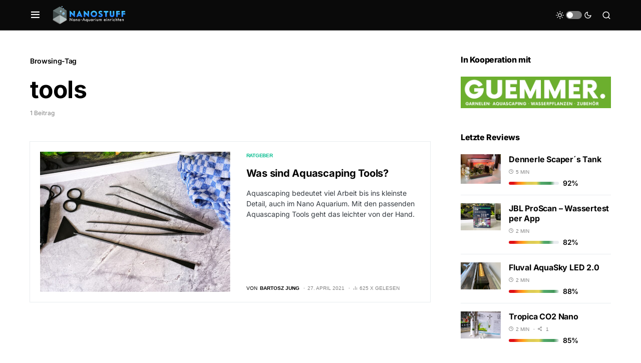

--- FILE ---
content_type: text/html; charset=UTF-8
request_url: https://nanostuff.de/tag/tools/
body_size: 18829
content:
<!doctype html>
<html lang="de" prefix="og: https://ogp.me/ns#">
<head>
	<meta charset="UTF-8" />
	<meta name="viewport" content="width=device-width, initial-scale=1" />
	<link rel="profile" href="https://gmpg.org/xfn/11" />
	
<!-- Suchmaschinen-Optimierung durch Rank Math PRO - https://rankmath.com/ -->
<title>tools - Nano Aquarium Stuff</title>
<meta name="robots" content="follow, noindex"/>
<meta property="og:locale" content="de_DE" />
<meta property="og:type" content="article" />
<meta property="og:title" content="tools - Nano Aquarium Stuff" />
<meta property="og:url" content="https://nanostuff.de/tag/tools/" />
<meta property="og:site_name" content="Nano Aquarium Stuff" />
<meta name="twitter:card" content="summary_large_image" />
<meta name="twitter:title" content="tools - Nano Aquarium Stuff" />
<meta name="twitter:label1" content="Beiträge" />
<meta name="twitter:data1" content="1" />
<script type="application/ld+json" class="rank-math-schema-pro">{"@context":"https://schema.org","@graph":[{"@type":"Person","@id":"https://nanostuff.de/#person","name":"Bartosz","image":{"@type":"ImageObject","@id":"https://nanostuff.de/#logo","url":"https://nanostuff.de/wp-content/uploads/2021/03/NanoStuff_Logo_512.png","contentUrl":"https://nanostuff.de/wp-content/uploads/2021/03/NanoStuff_Logo_512.png","caption":"Bartosz","inLanguage":"de","width":"512","height":"136"}},{"@type":"WebSite","@id":"https://nanostuff.de/#website","url":"https://nanostuff.de","name":"Bartosz","publisher":{"@id":"https://nanostuff.de/#person"},"inLanguage":"de"},{"@type":"CollectionPage","@id":"https://nanostuff.de/tag/tools/#webpage","url":"https://nanostuff.de/tag/tools/","name":"tools - Nano Aquarium Stuff","isPartOf":{"@id":"https://nanostuff.de/#website"},"inLanguage":"de"}]}</script>
<!-- /Rank Math WordPress SEO Plugin -->

<link rel='dns-prefetch' href='//www.googletagmanager.com' />
<link rel="alternate" type="application/rss+xml" title="Nano Aquarium Stuff &raquo; Feed" href="https://nanostuff.de/feed/" />
<link rel="alternate" type="application/rss+xml" title="Nano Aquarium Stuff &raquo; Kommentar-Feed" href="https://nanostuff.de/comments/feed/" />
<link rel="alternate" type="application/rss+xml" title="Nano Aquarium Stuff &raquo; tools Schlagwort-Feed" href="https://nanostuff.de/tag/tools/feed/" />
			<link rel="preload" href="https://nanostuff.de/wp-content/plugins/canvas/assets/fonts/canvas-icons.woff" as="font" type="font/woff" crossorigin>
			<style id='wp-img-auto-sizes-contain-inline-css'>
img:is([sizes=auto i],[sizes^="auto," i]){contain-intrinsic-size:3000px 1500px}
/*# sourceURL=wp-img-auto-sizes-contain-inline-css */
</style>

<link rel='stylesheet' id='dashicons-css' href='https://nanostuff.de/wp-includes/css/dashicons.min.css?ver=6.9' media='all' />
<link rel='stylesheet' id='post-views-counter-frontend-css' href='https://nanostuff.de/wp-content/plugins/post-views-counter/css/frontend.min.css?ver=1.6.0' media='all' />
<link rel='stylesheet' id='canvas-css' href='https://nanostuff.de/wp-content/plugins/canvas/assets/css/canvas.css?ver=2.5.1' media='all' />
<link rel='alternate stylesheet' id='powerkit-icons-css' href='https://nanostuff.de/wp-content/plugins/powerkit/assets/fonts/powerkit-icons.woff?ver=3.0.4' as='font' type='font/wof' crossorigin />
<link rel='stylesheet' id='powerkit-css' href='https://nanostuff.de/wp-content/plugins/powerkit/assets/css/powerkit.css?ver=3.0.4' media='all' />
<style id='wp-emoji-styles-inline-css'>

	img.wp-smiley, img.emoji {
		display: inline !important;
		border: none !important;
		box-shadow: none !important;
		height: 1em !important;
		width: 1em !important;
		margin: 0 0.07em !important;
		vertical-align: -0.1em !important;
		background: none !important;
		padding: 0 !important;
	}
/*# sourceURL=wp-emoji-styles-inline-css */
</style>
<link rel='stylesheet' id='wp-block-library-css' href='https://nanostuff.de/wp-includes/css/dist/block-library/style.min.css?ver=6.9' media='all' />
<style id='global-styles-inline-css'>
:root{--wp--preset--aspect-ratio--square: 1;--wp--preset--aspect-ratio--4-3: 4/3;--wp--preset--aspect-ratio--3-4: 3/4;--wp--preset--aspect-ratio--3-2: 3/2;--wp--preset--aspect-ratio--2-3: 2/3;--wp--preset--aspect-ratio--16-9: 16/9;--wp--preset--aspect-ratio--9-16: 9/16;--wp--preset--color--black: #000000;--wp--preset--color--cyan-bluish-gray: #abb8c3;--wp--preset--color--white: #FFFFFF;--wp--preset--color--pale-pink: #f78da7;--wp--preset--color--vivid-red: #cf2e2e;--wp--preset--color--luminous-vivid-orange: #ff6900;--wp--preset--color--luminous-vivid-amber: #fcb900;--wp--preset--color--light-green-cyan: #7bdcb5;--wp--preset--color--vivid-green-cyan: #00d084;--wp--preset--color--pale-cyan-blue: #8ed1fc;--wp--preset--color--vivid-cyan-blue: #0693e3;--wp--preset--color--vivid-purple: #9b51e0;--wp--preset--color--blue: #59BACC;--wp--preset--color--green: #58AD69;--wp--preset--color--orange: #FFBC49;--wp--preset--color--red: #e32c26;--wp--preset--color--gray-50: #f8f9fa;--wp--preset--color--gray-100: #f8f9fb;--wp--preset--color--gray-200: #e9ecef;--wp--preset--color--secondary: #818181;--wp--preset--gradient--vivid-cyan-blue-to-vivid-purple: linear-gradient(135deg,rgb(6,147,227) 0%,rgb(155,81,224) 100%);--wp--preset--gradient--light-green-cyan-to-vivid-green-cyan: linear-gradient(135deg,rgb(122,220,180) 0%,rgb(0,208,130) 100%);--wp--preset--gradient--luminous-vivid-amber-to-luminous-vivid-orange: linear-gradient(135deg,rgb(252,185,0) 0%,rgb(255,105,0) 100%);--wp--preset--gradient--luminous-vivid-orange-to-vivid-red: linear-gradient(135deg,rgb(255,105,0) 0%,rgb(207,46,46) 100%);--wp--preset--gradient--very-light-gray-to-cyan-bluish-gray: linear-gradient(135deg,rgb(238,238,238) 0%,rgb(169,184,195) 100%);--wp--preset--gradient--cool-to-warm-spectrum: linear-gradient(135deg,rgb(74,234,220) 0%,rgb(151,120,209) 20%,rgb(207,42,186) 40%,rgb(238,44,130) 60%,rgb(251,105,98) 80%,rgb(254,248,76) 100%);--wp--preset--gradient--blush-light-purple: linear-gradient(135deg,rgb(255,206,236) 0%,rgb(152,150,240) 100%);--wp--preset--gradient--blush-bordeaux: linear-gradient(135deg,rgb(254,205,165) 0%,rgb(254,45,45) 50%,rgb(107,0,62) 100%);--wp--preset--gradient--luminous-dusk: linear-gradient(135deg,rgb(255,203,112) 0%,rgb(199,81,192) 50%,rgb(65,88,208) 100%);--wp--preset--gradient--pale-ocean: linear-gradient(135deg,rgb(255,245,203) 0%,rgb(182,227,212) 50%,rgb(51,167,181) 100%);--wp--preset--gradient--electric-grass: linear-gradient(135deg,rgb(202,248,128) 0%,rgb(113,206,126) 100%);--wp--preset--gradient--midnight: linear-gradient(135deg,rgb(2,3,129) 0%,rgb(40,116,252) 100%);--wp--preset--font-size--small: 13px;--wp--preset--font-size--medium: 20px;--wp--preset--font-size--large: 36px;--wp--preset--font-size--x-large: 42px;--wp--preset--spacing--20: 0.44rem;--wp--preset--spacing--30: 0.67rem;--wp--preset--spacing--40: 1rem;--wp--preset--spacing--50: 1.5rem;--wp--preset--spacing--60: 2.25rem;--wp--preset--spacing--70: 3.38rem;--wp--preset--spacing--80: 5.06rem;--wp--preset--shadow--natural: 6px 6px 9px rgba(0, 0, 0, 0.2);--wp--preset--shadow--deep: 12px 12px 50px rgba(0, 0, 0, 0.4);--wp--preset--shadow--sharp: 6px 6px 0px rgba(0, 0, 0, 0.2);--wp--preset--shadow--outlined: 6px 6px 0px -3px rgb(255, 255, 255), 6px 6px rgb(0, 0, 0);--wp--preset--shadow--crisp: 6px 6px 0px rgb(0, 0, 0);}:where(.is-layout-flex){gap: 0.5em;}:where(.is-layout-grid){gap: 0.5em;}body .is-layout-flex{display: flex;}.is-layout-flex{flex-wrap: wrap;align-items: center;}.is-layout-flex > :is(*, div){margin: 0;}body .is-layout-grid{display: grid;}.is-layout-grid > :is(*, div){margin: 0;}:where(.wp-block-columns.is-layout-flex){gap: 2em;}:where(.wp-block-columns.is-layout-grid){gap: 2em;}:where(.wp-block-post-template.is-layout-flex){gap: 1.25em;}:where(.wp-block-post-template.is-layout-grid){gap: 1.25em;}.has-black-color{color: var(--wp--preset--color--black) !important;}.has-cyan-bluish-gray-color{color: var(--wp--preset--color--cyan-bluish-gray) !important;}.has-white-color{color: var(--wp--preset--color--white) !important;}.has-pale-pink-color{color: var(--wp--preset--color--pale-pink) !important;}.has-vivid-red-color{color: var(--wp--preset--color--vivid-red) !important;}.has-luminous-vivid-orange-color{color: var(--wp--preset--color--luminous-vivid-orange) !important;}.has-luminous-vivid-amber-color{color: var(--wp--preset--color--luminous-vivid-amber) !important;}.has-light-green-cyan-color{color: var(--wp--preset--color--light-green-cyan) !important;}.has-vivid-green-cyan-color{color: var(--wp--preset--color--vivid-green-cyan) !important;}.has-pale-cyan-blue-color{color: var(--wp--preset--color--pale-cyan-blue) !important;}.has-vivid-cyan-blue-color{color: var(--wp--preset--color--vivid-cyan-blue) !important;}.has-vivid-purple-color{color: var(--wp--preset--color--vivid-purple) !important;}.has-black-background-color{background-color: var(--wp--preset--color--black) !important;}.has-cyan-bluish-gray-background-color{background-color: var(--wp--preset--color--cyan-bluish-gray) !important;}.has-white-background-color{background-color: var(--wp--preset--color--white) !important;}.has-pale-pink-background-color{background-color: var(--wp--preset--color--pale-pink) !important;}.has-vivid-red-background-color{background-color: var(--wp--preset--color--vivid-red) !important;}.has-luminous-vivid-orange-background-color{background-color: var(--wp--preset--color--luminous-vivid-orange) !important;}.has-luminous-vivid-amber-background-color{background-color: var(--wp--preset--color--luminous-vivid-amber) !important;}.has-light-green-cyan-background-color{background-color: var(--wp--preset--color--light-green-cyan) !important;}.has-vivid-green-cyan-background-color{background-color: var(--wp--preset--color--vivid-green-cyan) !important;}.has-pale-cyan-blue-background-color{background-color: var(--wp--preset--color--pale-cyan-blue) !important;}.has-vivid-cyan-blue-background-color{background-color: var(--wp--preset--color--vivid-cyan-blue) !important;}.has-vivid-purple-background-color{background-color: var(--wp--preset--color--vivid-purple) !important;}.has-black-border-color{border-color: var(--wp--preset--color--black) !important;}.has-cyan-bluish-gray-border-color{border-color: var(--wp--preset--color--cyan-bluish-gray) !important;}.has-white-border-color{border-color: var(--wp--preset--color--white) !important;}.has-pale-pink-border-color{border-color: var(--wp--preset--color--pale-pink) !important;}.has-vivid-red-border-color{border-color: var(--wp--preset--color--vivid-red) !important;}.has-luminous-vivid-orange-border-color{border-color: var(--wp--preset--color--luminous-vivid-orange) !important;}.has-luminous-vivid-amber-border-color{border-color: var(--wp--preset--color--luminous-vivid-amber) !important;}.has-light-green-cyan-border-color{border-color: var(--wp--preset--color--light-green-cyan) !important;}.has-vivid-green-cyan-border-color{border-color: var(--wp--preset--color--vivid-green-cyan) !important;}.has-pale-cyan-blue-border-color{border-color: var(--wp--preset--color--pale-cyan-blue) !important;}.has-vivid-cyan-blue-border-color{border-color: var(--wp--preset--color--vivid-cyan-blue) !important;}.has-vivid-purple-border-color{border-color: var(--wp--preset--color--vivid-purple) !important;}.has-vivid-cyan-blue-to-vivid-purple-gradient-background{background: var(--wp--preset--gradient--vivid-cyan-blue-to-vivid-purple) !important;}.has-light-green-cyan-to-vivid-green-cyan-gradient-background{background: var(--wp--preset--gradient--light-green-cyan-to-vivid-green-cyan) !important;}.has-luminous-vivid-amber-to-luminous-vivid-orange-gradient-background{background: var(--wp--preset--gradient--luminous-vivid-amber-to-luminous-vivid-orange) !important;}.has-luminous-vivid-orange-to-vivid-red-gradient-background{background: var(--wp--preset--gradient--luminous-vivid-orange-to-vivid-red) !important;}.has-very-light-gray-to-cyan-bluish-gray-gradient-background{background: var(--wp--preset--gradient--very-light-gray-to-cyan-bluish-gray) !important;}.has-cool-to-warm-spectrum-gradient-background{background: var(--wp--preset--gradient--cool-to-warm-spectrum) !important;}.has-blush-light-purple-gradient-background{background: var(--wp--preset--gradient--blush-light-purple) !important;}.has-blush-bordeaux-gradient-background{background: var(--wp--preset--gradient--blush-bordeaux) !important;}.has-luminous-dusk-gradient-background{background: var(--wp--preset--gradient--luminous-dusk) !important;}.has-pale-ocean-gradient-background{background: var(--wp--preset--gradient--pale-ocean) !important;}.has-electric-grass-gradient-background{background: var(--wp--preset--gradient--electric-grass) !important;}.has-midnight-gradient-background{background: var(--wp--preset--gradient--midnight) !important;}.has-small-font-size{font-size: var(--wp--preset--font-size--small) !important;}.has-medium-font-size{font-size: var(--wp--preset--font-size--medium) !important;}.has-large-font-size{font-size: var(--wp--preset--font-size--large) !important;}.has-x-large-font-size{font-size: var(--wp--preset--font-size--x-large) !important;}
/*# sourceURL=global-styles-inline-css */
</style>

<style id='classic-theme-styles-inline-css'>
/*! This file is auto-generated */
.wp-block-button__link{color:#fff;background-color:#32373c;border-radius:9999px;box-shadow:none;text-decoration:none;padding:calc(.667em + 2px) calc(1.333em + 2px);font-size:1.125em}.wp-block-file__button{background:#32373c;color:#fff;text-decoration:none}
/*# sourceURL=/wp-includes/css/classic-themes.min.css */
</style>
<link rel='stylesheet' id='canvas-block-posts-sidebar-css' href='https://nanostuff.de/wp-content/plugins/canvas/components/posts/block-posts-sidebar/block-posts-sidebar.css?ver=1750138778' media='all' />
<link rel='stylesheet' id='absolute-reviews-css' href='https://nanostuff.de/wp-content/plugins/absolute-reviews/public/css/absolute-reviews-public.css?ver=1.1.6' media='all' />
<link rel='stylesheet' id='advanced-popups-css' href='https://nanostuff.de/wp-content/plugins/advanced-popups/public/css/advanced-popups-public.css?ver=1.2.2' media='all' />
<link rel='stylesheet' id='canvas-block-heading-style-css' href='https://nanostuff.de/wp-content/plugins/canvas/components/content-formatting/block-heading/block.css?ver=1750138778' media='all' />
<link rel='stylesheet' id='canvas-block-list-style-css' href='https://nanostuff.de/wp-content/plugins/canvas/components/content-formatting/block-list/block.css?ver=1750138778' media='all' />
<link rel='stylesheet' id='canvas-block-paragraph-style-css' href='https://nanostuff.de/wp-content/plugins/canvas/components/content-formatting/block-paragraph/block.css?ver=1750138778' media='all' />
<link rel='stylesheet' id='canvas-block-separator-style-css' href='https://nanostuff.de/wp-content/plugins/canvas/components/content-formatting/block-separator/block.css?ver=1750138778' media='all' />
<link rel='stylesheet' id='canvas-block-group-style-css' href='https://nanostuff.de/wp-content/plugins/canvas/components/basic-elements/block-group/block.css?ver=1750138778' media='all' />
<link rel='stylesheet' id='canvas-block-cover-style-css' href='https://nanostuff.de/wp-content/plugins/canvas/components/basic-elements/block-cover/block.css?ver=1750138778' media='all' />
<link rel='stylesheet' id='powerkit-author-box-css' href='https://nanostuff.de/wp-content/plugins/powerkit/modules/author-box/public/css/public-powerkit-author-box.css?ver=3.0.4' media='all' />
<link rel='stylesheet' id='powerkit-basic-elements-css' href='https://nanostuff.de/wp-content/plugins/powerkit/modules/basic-elements/public/css/public-powerkit-basic-elements.css?ver=3.0.4' media='screen' />
<link rel='stylesheet' id='powerkit-coming-soon-css' href='https://nanostuff.de/wp-content/plugins/powerkit/modules/coming-soon/public/css/public-powerkit-coming-soon.css?ver=3.0.4' media='all' />
<link rel='stylesheet' id='powerkit-content-formatting-css' href='https://nanostuff.de/wp-content/plugins/powerkit/modules/content-formatting/public/css/public-powerkit-content-formatting.css?ver=3.0.4' media='all' />
<link rel='stylesheet' id='powerkit-сontributors-css' href='https://nanostuff.de/wp-content/plugins/powerkit/modules/contributors/public/css/public-powerkit-contributors.css?ver=3.0.4' media='all' />
<link rel='stylesheet' id='powerkit-facebook-css' href='https://nanostuff.de/wp-content/plugins/powerkit/modules/facebook/public/css/public-powerkit-facebook.css?ver=3.0.4' media='all' />
<link rel='stylesheet' id='powerkit-featured-categories-css' href='https://nanostuff.de/wp-content/plugins/powerkit/modules/featured-categories/public/css/public-powerkit-featured-categories.css?ver=3.0.4' media='all' />
<link rel='stylesheet' id='powerkit-inline-posts-css' href='https://nanostuff.de/wp-content/plugins/powerkit/modules/inline-posts/public/css/public-powerkit-inline-posts.css?ver=3.0.4' media='all' />
<link rel='stylesheet' id='powerkit-instagram-css' href='https://nanostuff.de/wp-content/plugins/powerkit/modules/instagram/public/css/public-powerkit-instagram.css?ver=3.0.4' media='all' />
<link rel='stylesheet' id='powerkit-justified-gallery-css' href='https://nanostuff.de/wp-content/plugins/powerkit/modules/justified-gallery/public/css/public-powerkit-justified-gallery.css?ver=3.0.4' media='all' />
<link rel='stylesheet' id='glightbox-css' href='https://nanostuff.de/wp-content/plugins/powerkit/modules/lightbox/public/css/glightbox.min.css?ver=3.0.4' media='all' />
<link rel='stylesheet' id='powerkit-lightbox-css' href='https://nanostuff.de/wp-content/plugins/powerkit/modules/lightbox/public/css/public-powerkit-lightbox.css?ver=3.0.4' media='all' />
<link rel='stylesheet' id='powerkit-opt-in-forms-css' href='https://nanostuff.de/wp-content/plugins/powerkit/modules/opt-in-forms/public/css/public-powerkit-opt-in-forms.css?ver=3.0.4' media='all' />
<link rel='stylesheet' id='powerkit-pinterest-css' href='https://nanostuff.de/wp-content/plugins/powerkit/modules/pinterest/public/css/public-powerkit-pinterest.css?ver=3.0.4' media='all' />
<link rel='stylesheet' id='powerkit-scroll-to-top-css' href='https://nanostuff.de/wp-content/plugins/powerkit/modules/scroll-to-top/public/css/public-powerkit-scroll-to-top.css?ver=3.0.4' media='all' />
<link rel='stylesheet' id='powerkit-share-buttons-css' href='https://nanostuff.de/wp-content/plugins/powerkit/modules/share-buttons/public/css/public-powerkit-share-buttons.css?ver=3.0.4' media='all' />
<link rel='stylesheet' id='powerkit-slider-gallery-css' href='https://nanostuff.de/wp-content/plugins/powerkit/modules/slider-gallery/public/css/public-powerkit-slider-gallery.css?ver=3.0.4' media='all' />
<link rel='stylesheet' id='powerkit-social-links-css' href='https://nanostuff.de/wp-content/plugins/powerkit/modules/social-links/public/css/public-powerkit-social-links.css?ver=3.0.4' media='all' />
<link rel='stylesheet' id='powerkit-twitter-css' href='https://nanostuff.de/wp-content/plugins/powerkit/modules/twitter/public/css/public-powerkit-twitter.css?ver=3.0.4' media='all' />
<link rel='stylesheet' id='powerkit-widget-about-css' href='https://nanostuff.de/wp-content/plugins/powerkit/modules/widget-about/public/css/public-powerkit-widget-about.css?ver=3.0.4' media='all' />
<link rel='stylesheet' id='fontawesome-css-6-css' href='https://nanostuff.de/wp-content/plugins/wp-font-awesome/font-awesome/css/fontawesome-all.min.css?ver=1.8.0' media='all' />
<link rel='stylesheet' id='fontawesome-css-4-css' href='https://nanostuff.de/wp-content/plugins/wp-font-awesome/font-awesome/css/v4-shims.min.css?ver=1.8.0' media='all' />
<link rel='stylesheet' id='csco-styles-css' href='https://nanostuff.de/wp-content/themes/newsblock/style.css?ver=1.2.3' media='all' />
<style id='csco-styles-inline-css'>
.searchwp-live-search-no-min-chars:after { content: " Tippen fortsetzen " }
/*# sourceURL=csco-styles-inline-css */
</style>
<link rel='stylesheet' id='searchwp-live-search-css' href='https://nanostuff.de/wp-content/plugins/searchwp-live-ajax-search/assets/styles/style.min.css?ver=1.8.6' media='all' />
<style id='searchwp-live-search-inline-css'>
.searchwp-live-search-result .searchwp-live-search-result--title a {
  font-size: 16px;
}
.searchwp-live-search-result .searchwp-live-search-result--price {
  font-size: 14px;
}
.searchwp-live-search-result .searchwp-live-search-result--add-to-cart .button {
  font-size: 14px;
}

/*# sourceURL=searchwp-live-search-inline-css */
</style>
<link rel='stylesheet' id='aawp-css' href='https://nanostuff.de/wp-content/plugins/aawp/assets/dist/css/main.css?ver=3.19.2' media='all' />
<link rel='stylesheet' id='csco_child_css-css' href='https://nanostuff.de/wp-content/themes/newsblock-child/style.css?ver=1.0.0' media='all' />
<script src="https://nanostuff.de/wp-includes/js/jquery/jquery.min.js?ver=3.7.1" id="jquery-core-js"></script>
<script src="https://nanostuff.de/wp-includes/js/jquery/jquery-migrate.min.js?ver=3.4.1" id="jquery-migrate-js"></script>
<script src="https://nanostuff.de/wp-content/plugins/advanced-popups/public/js/advanced-popups-public.js?ver=1.2.2" id="advanced-popups-js"></script>
<link rel="https://api.w.org/" href="https://nanostuff.de/wp-json/" /><link rel="alternate" title="JSON" type="application/json" href="https://nanostuff.de/wp-json/wp/v2/tags/81" /><link rel="EditURI" type="application/rsd+xml" title="RSD" href="https://nanostuff.de/xmlrpc.php?rsd" />
<meta name="generator" content="WordPress 6.9" />
<style type="text/css">.aawp .aawp-tb__row--highlight{background-color:#256aaf;}.aawp .aawp-tb__row--highlight{color:#256aaf;}.aawp .aawp-tb__row--highlight a{color:#256aaf;}</style>		<link rel="preload" href="https://nanostuff.de/wp-content/plugins/absolute-reviews/fonts/absolute-reviews-icons.woff" as="font" type="font/woff" crossorigin>
				<link rel="preload" href="https://nanostuff.de/wp-content/plugins/advanced-popups/fonts/advanced-popups-icons.woff" as="font" type="font/woff" crossorigin>
		
<style type="text/css" media="all" id="canvas-blocks-dynamic-styles">

</style>
<meta name="generator" content="Site Kit by Google 1.167.0" /><!-- HFCM by 99 Robots - Snippet # 1: Cookie Banner CCM19 erecht24 -->
<script src="https://cloud.ccm19.de/app.js?apiKey=0346e8f1c0bb39d4914c7a4195400e93d0c06beeb409db52&amp;domain=690f17d38793cdf73b0b5b79" referrerpolicy="origin"></script>
<!-- /end HFCM by 99 Robots -->
<style id='csco-theme-typography'>
	:root {
		/* Base Font */
		--cs-font-base-family: Inter;
		--cs-font-base-size: 1rem;
		--cs-font-base-weight: 400;
		--cs-font-base-style: normal;
		--cs-font-base-letter-spacing: normal;
		--cs-font-base-line-height: 1.5;

		/* Primary Font */
		--cs-font-primary-family: Inter;
		--cs-font-primary-size: 0.875rem;
		--cs-font-primary-weight: 600;
		--cs-font-primary-style: normal;
		--cs-font-primary-letter-spacing: -0.025em;
		--cs-font-primary-text-transform: none;

		/* Secondary Font */
		--cs-font-secondary-family: Inter;
		--cs-font-secondary-size: 0.75rem;
		--cs-font-secondary-weight: 400;
		--cs-font-secondary-style: normal;
		--cs-font-secondary-letter-spacing: normal;
		--cs-font-secondary-text-transform: none;

		/* Category Font */
		--cs-font-category-family: -apple-system, BlinkMacSystemFont, "Segoe UI", Roboto, Oxygen-Sans, Ubuntu, Cantarell, "Helvetica Neue";
		--cs-font-category-size: 0.625rem;
		--cs-font-category-weight: 700;
		--cs-font-category-style: normal;
		--cs-font-category-letter-spacing: -0.025em;
		--cs-font-category-text-transform: uppercase;

		/* Post Meta Font */
		--cs-font-post-meta-family: -apple-system, BlinkMacSystemFont, "Segoe UI", Roboto, Oxygen-Sans, Ubuntu, Cantarell, "Helvetica Neue";
		--cs-font-post-meta-size: 0.6255rem;
		--cs-font-post-meta-weight: 400;
		--cs-font-post-meta-style: normal;
		--cs-font-post-meta-letter-spacing: normal;
		--cs-font-post-meta-text-transform: uppercase;

		/* Input Font */
		--cs-font-input-family: Inter;
		--cs-font-input-size: 0.75rem;
		--cs-font-input-line-height: 1.625rem;
		--cs-font-input-weight: 400;
		--cs-font-input-style: normal;
		--cs-font-input-letter-spacing: normal;
		--cs-font-input-text-transform: none;

		/* Post Subbtitle */
		--cs-font-post-subtitle-family: inherit;
		--cs-font-post-subtitle-size: 1.25rem;
		--cs-font-post-subtitle-letter-spacing: normal;

		/* Post Content */
		--cs-font-post-content-family: Inter;
		--cs-font-post-content-size: 1rem;
		--cs-font-post-content-letter-spacing: normal;

		/* Summary */
		--cs-font-entry-summary-family: Inter;
		--cs-font-entry-summary-size: 1rem;
		--cs-font-entry-summary-letter-spacing: normal;

		/* Entry Excerpt */
		--cs-font-entry-excerpt-family: Inter;
		--cs-font-entry-excerpt-size: 0.875rem;
		--cs-font-entry-excerpt-letter-spacing: normal;

		/* Logos --------------- */

		/* Main Logo */
		--cs-font-main-logo-family: Inter;
		--cs-font-main-logo-size: 1.5rem;
		--cs-font-main-logo-weight: 700;
		--cs-font-main-logo-style: normal;
		--cs-font-main-logo-letter-spacing: -0.075em;
		--cs-font-main-logo-text-transform: none;

		/* Large Logo */
		--cs-font-large-logo-family: Inter;
		--cs-font-large-logo-size: 1.75rem;
		--cs-font-large-logo-weight: 700;
		--cs-font-large-logo-style: normal;
		--cs-font-large-logo-letter-spacing: -0.075em;
		--cs-font-large-logo-text-transform: none;

		/* Footer Logo */
		--cs-font-footer-logo-family: Inter;
		--cs-font-footer-logo-size: 1.5rem;
		--cs-font-footer-logo-weight: 700;
		--cs-font-footer-logo-style: normal;
		--cs-font-footer-logo-letter-spacing: -0.075em;
		--cs-font-footer-logo-text-transform: none;

		/* Headings --------------- */

		/* Headings */
		--cs-font-headings-family: Inter;
		--cs-font-headings-weight: 700;
		--cs-font-headings-style: normal;
		--cs-font-headings-line-height: 1.25;
		--cs-font-headings-letter-spacing: -0.0125em;
		--cs-font-headings-text-transform: none;

		/* Styled Heading */
		--cs-font-styled-heading-line-height: 1.3em;

		/* Decorated Heading */
		--cs-font-decorated-heading-family: Inter;
		--cs-font-decorated-heading-font-size: 1.25rem;
		--cs-font-decorated-heading-weight: 700;
		--cs-font-decorated-heading-style: normal;
		--cs-font-decorated-heading-line-height: -0.025em;
		--cs-font-decorated-heading-letter-spacing: normal;
		--cs-font-decorated-heading-text-transform: none;

		/* Menu Font --------------- */

		/* Menu */
		/* Used for main top level menu elements. */
		--cs-font-menu-family: Inter;
		--cs-font-menu-size: 0.875rem;
		--cs-font-menu-weight: 700;
		--cs-font-menu-style: normal;
		--cs-font-menu-letter-spacing: -0.025em;
		--cs-font-menu-text-transform: none;

		/* Submenu Font */
		/* Used for submenu elements. */
		--cs-font-submenu-family: Inter;
		--cs-font-submenu-size: 0.875rem;
		--cs-font-submenu-weight: 400;
		--cs-font-submenu-style: normal;
		--cs-font-submenu-letter-spacing: normal;
		--cs-font-submenu-text-transform: none;

		/* Section Headings --------------- */
		--cs-font-section-headings-family: Inter;
		--cs-font-section-headings-size: 1rem;
		--cs-font-section-headings-weight: 800;
		--cs-font-section-headings-style: normal;
		--cs-font-section-headings-letter-spacing: -0.025em;
		--cs-font-section-headings-text-transform: none;
	}

			.cs-header__widgets-column {
			--cs-font-section-headings-family: Inter;
			--cs-font-section-headings-size: 1.125rem;
			--cs-font-section-headings-weight: 800;
			--cs-font-section-headings-style: normal;
			--cs-font-section-headings-letter-spacing: -0.025em;
			--cs-font-section-headings-text-transform: none;
		}
	</style>
<link rel="icon" href="https://nanostuff.de/wp-content/uploads/2021/03/cropped-NanoStuff_app_512-32x32.png" sizes="32x32" />
<link rel="icon" href="https://nanostuff.de/wp-content/uploads/2021/03/cropped-NanoStuff_app_512-192x192.png" sizes="192x192" />
<link rel="apple-touch-icon" href="https://nanostuff.de/wp-content/uploads/2021/03/cropped-NanoStuff_app_512-180x180.png" />
<meta name="msapplication-TileImage" content="https://nanostuff.de/wp-content/uploads/2021/03/cropped-NanoStuff_app_512-270x270.png" />
<style id="kirki-inline-styles">:root, [site-data-scheme="default"]{--cs-color-site-background:#FFFFFF;--cs-color-search-background:#000000;--cs-color-header-background:#0a0a0a;--cs-color-submenu-background:#FFFFFF;--cs-color-footer-background:#111111;}:root, [data-scheme="default"]{--cs-color-accent:#0a0a0a;--cs-color-accent-contrast:#FFFFFF;--cs-color-secondary:#818181;--cs-palette-color-secondary:#818181;--cs-color-secondary-contrast:#000000;--cs-color-styled-heading:#0ee6b0;--cs-color-styled-heading-contrast:#000000;--cs-color-styled-heading-hover:#0ee6b0;--cs-color-styled-heading-hover-contrast:#000000;--cs-color-styled-category:rgba(0,0,0,0.3);--cs-color-styled-category-contrast:#ffffff;--cs-color-styled-category-hover:#000000;--cs-color-styled-category-hover-contrast:#FFFFFF;--cs-color-category:#04bc8e;--cs-color-category-hover:#000000;--cs-color-category-underline:rgba(255,255,255,0);--cs-color-button:#000000;--cs-color-button-contrast:#FFFFFF;--cs-color-button-hover:#282828;--cs-color-button-hover-contrast:#FFFFFF;--cs-color-overlay-background:rgba(0,0,0,0.25);}[site-data-scheme="dark"]{--cs-color-site-background:#1c1c1c;--cs-color-search-background:#333335;--cs-color-header-background:#1c1c1c;--cs-color-submenu-background:#1c1c1c;--cs-color-footer-background:#1c1c1c;}[data-scheme="dark"]{--cs-color-accent:#0ee6b0;--cs-color-accent-contrast:#000000;--cs-color-secondary:#858585;--cs-palette-color-secondary:#858585;--cs-color-secondary-contrast:#000000;--cs-color-styled-heading:#0ee6b0;--cs-color-styled-heading-contrast:#000000;--cs-color-styled-heading-hover:#0ee6b0;--cs-color-styled-heading-hover-contrast:#000000;--cs-color-styled-category:#000000;--cs-color-styled-category-contrast:#FFFFFF;--cs-color-styled-category-hover:#0ee6b0;--cs-color-styled-category-hover-contrast:#000000;--cs-color-category:#0ee6b0;--cs-color-category-hover:#FFFFFF;--cs-color-category-underline:rgba(255,255,255,0);--cs-color-button:#3d3d3d;--cs-color-button-contrast:#FFFFFF;--cs-color-button-hover:#242424;--cs-color-button-hover-contrast:#FFFFFF;--cs-color-overlay-background:rgba(0,0,0,0.25);}:root{--cs-common-border-radius:0;--cs-primary-border-radius:0px;--cs-secondary-border-radius:50%;--cs-styled-category-border-radius:0;--cs-image-border-radius:0px;--cs-header-height:60px;}:root .cnvs-block-section-heading, [data-scheme="default"] .cnvs-block-section-heading, [data-scheme="dark"] [data-scheme="default"] .cnvs-block-section-heading{--cnvs-section-heading-border-color:#e9ecef;}[data-scheme="dark"] .cnvs-block-section-heading{--cnvs-section-heading-border-color:#49494b;}:root .cs-header__widgets-column .cnvs-block-section-heading, [data-scheme="dark"] [data-scheme="default"] .cs-header__widgets-column .cnvs-block-section-heading{--cnvs-section-heading-border-color:#e9ecef;}[data-scheme="dark"] .cs-header__widgets-column .cnvs-block-section-heading{--cnvs-section-heading-border-color:#49494b;}.cs-search__posts{--cs-image-border-radius:50%!important;}/* cyrillic-ext */
@font-face {
  font-family: 'Inter';
  font-style: normal;
  font-weight: 400;
  font-display: swap;
  src: url(https://nanostuff.de/wp-content/fonts/inter/UcC73FwrK3iLTeHuS_nVMrMxCp50SjIa2JL7SUc.woff2) format('woff2');
  unicode-range: U+0460-052F, U+1C80-1C8A, U+20B4, U+2DE0-2DFF, U+A640-A69F, U+FE2E-FE2F;
}
/* cyrillic */
@font-face {
  font-family: 'Inter';
  font-style: normal;
  font-weight: 400;
  font-display: swap;
  src: url(https://nanostuff.de/wp-content/fonts/inter/UcC73FwrK3iLTeHuS_nVMrMxCp50SjIa0ZL7SUc.woff2) format('woff2');
  unicode-range: U+0301, U+0400-045F, U+0490-0491, U+04B0-04B1, U+2116;
}
/* greek-ext */
@font-face {
  font-family: 'Inter';
  font-style: normal;
  font-weight: 400;
  font-display: swap;
  src: url(https://nanostuff.de/wp-content/fonts/inter/UcC73FwrK3iLTeHuS_nVMrMxCp50SjIa2ZL7SUc.woff2) format('woff2');
  unicode-range: U+1F00-1FFF;
}
/* greek */
@font-face {
  font-family: 'Inter';
  font-style: normal;
  font-weight: 400;
  font-display: swap;
  src: url(https://nanostuff.de/wp-content/fonts/inter/UcC73FwrK3iLTeHuS_nVMrMxCp50SjIa1pL7SUc.woff2) format('woff2');
  unicode-range: U+0370-0377, U+037A-037F, U+0384-038A, U+038C, U+038E-03A1, U+03A3-03FF;
}
/* vietnamese */
@font-face {
  font-family: 'Inter';
  font-style: normal;
  font-weight: 400;
  font-display: swap;
  src: url(https://nanostuff.de/wp-content/fonts/inter/UcC73FwrK3iLTeHuS_nVMrMxCp50SjIa2pL7SUc.woff2) format('woff2');
  unicode-range: U+0102-0103, U+0110-0111, U+0128-0129, U+0168-0169, U+01A0-01A1, U+01AF-01B0, U+0300-0301, U+0303-0304, U+0308-0309, U+0323, U+0329, U+1EA0-1EF9, U+20AB;
}
/* latin-ext */
@font-face {
  font-family: 'Inter';
  font-style: normal;
  font-weight: 400;
  font-display: swap;
  src: url(https://nanostuff.de/wp-content/fonts/inter/UcC73FwrK3iLTeHuS_nVMrMxCp50SjIa25L7SUc.woff2) format('woff2');
  unicode-range: U+0100-02BA, U+02BD-02C5, U+02C7-02CC, U+02CE-02D7, U+02DD-02FF, U+0304, U+0308, U+0329, U+1D00-1DBF, U+1E00-1E9F, U+1EF2-1EFF, U+2020, U+20A0-20AB, U+20AD-20C0, U+2113, U+2C60-2C7F, U+A720-A7FF;
}
/* latin */
@font-face {
  font-family: 'Inter';
  font-style: normal;
  font-weight: 400;
  font-display: swap;
  src: url(https://nanostuff.de/wp-content/fonts/inter/UcC73FwrK3iLTeHuS_nVMrMxCp50SjIa1ZL7.woff2) format('woff2');
  unicode-range: U+0000-00FF, U+0131, U+0152-0153, U+02BB-02BC, U+02C6, U+02DA, U+02DC, U+0304, U+0308, U+0329, U+2000-206F, U+20AC, U+2122, U+2191, U+2193, U+2212, U+2215, U+FEFF, U+FFFD;
}
/* cyrillic-ext */
@font-face {
  font-family: 'Inter';
  font-style: normal;
  font-weight: 600;
  font-display: swap;
  src: url(https://nanostuff.de/wp-content/fonts/inter/UcC73FwrK3iLTeHuS_nVMrMxCp50SjIa2JL7SUc.woff2) format('woff2');
  unicode-range: U+0460-052F, U+1C80-1C8A, U+20B4, U+2DE0-2DFF, U+A640-A69F, U+FE2E-FE2F;
}
/* cyrillic */
@font-face {
  font-family: 'Inter';
  font-style: normal;
  font-weight: 600;
  font-display: swap;
  src: url(https://nanostuff.de/wp-content/fonts/inter/UcC73FwrK3iLTeHuS_nVMrMxCp50SjIa0ZL7SUc.woff2) format('woff2');
  unicode-range: U+0301, U+0400-045F, U+0490-0491, U+04B0-04B1, U+2116;
}
/* greek-ext */
@font-face {
  font-family: 'Inter';
  font-style: normal;
  font-weight: 600;
  font-display: swap;
  src: url(https://nanostuff.de/wp-content/fonts/inter/UcC73FwrK3iLTeHuS_nVMrMxCp50SjIa2ZL7SUc.woff2) format('woff2');
  unicode-range: U+1F00-1FFF;
}
/* greek */
@font-face {
  font-family: 'Inter';
  font-style: normal;
  font-weight: 600;
  font-display: swap;
  src: url(https://nanostuff.de/wp-content/fonts/inter/UcC73FwrK3iLTeHuS_nVMrMxCp50SjIa1pL7SUc.woff2) format('woff2');
  unicode-range: U+0370-0377, U+037A-037F, U+0384-038A, U+038C, U+038E-03A1, U+03A3-03FF;
}
/* vietnamese */
@font-face {
  font-family: 'Inter';
  font-style: normal;
  font-weight: 600;
  font-display: swap;
  src: url(https://nanostuff.de/wp-content/fonts/inter/UcC73FwrK3iLTeHuS_nVMrMxCp50SjIa2pL7SUc.woff2) format('woff2');
  unicode-range: U+0102-0103, U+0110-0111, U+0128-0129, U+0168-0169, U+01A0-01A1, U+01AF-01B0, U+0300-0301, U+0303-0304, U+0308-0309, U+0323, U+0329, U+1EA0-1EF9, U+20AB;
}
/* latin-ext */
@font-face {
  font-family: 'Inter';
  font-style: normal;
  font-weight: 600;
  font-display: swap;
  src: url(https://nanostuff.de/wp-content/fonts/inter/UcC73FwrK3iLTeHuS_nVMrMxCp50SjIa25L7SUc.woff2) format('woff2');
  unicode-range: U+0100-02BA, U+02BD-02C5, U+02C7-02CC, U+02CE-02D7, U+02DD-02FF, U+0304, U+0308, U+0329, U+1D00-1DBF, U+1E00-1E9F, U+1EF2-1EFF, U+2020, U+20A0-20AB, U+20AD-20C0, U+2113, U+2C60-2C7F, U+A720-A7FF;
}
/* latin */
@font-face {
  font-family: 'Inter';
  font-style: normal;
  font-weight: 600;
  font-display: swap;
  src: url(https://nanostuff.de/wp-content/fonts/inter/UcC73FwrK3iLTeHuS_nVMrMxCp50SjIa1ZL7.woff2) format('woff2');
  unicode-range: U+0000-00FF, U+0131, U+0152-0153, U+02BB-02BC, U+02C6, U+02DA, U+02DC, U+0304, U+0308, U+0329, U+2000-206F, U+20AC, U+2122, U+2191, U+2193, U+2212, U+2215, U+FEFF, U+FFFD;
}
/* cyrillic-ext */
@font-face {
  font-family: 'Inter';
  font-style: normal;
  font-weight: 700;
  font-display: swap;
  src: url(https://nanostuff.de/wp-content/fonts/inter/UcC73FwrK3iLTeHuS_nVMrMxCp50SjIa2JL7SUc.woff2) format('woff2');
  unicode-range: U+0460-052F, U+1C80-1C8A, U+20B4, U+2DE0-2DFF, U+A640-A69F, U+FE2E-FE2F;
}
/* cyrillic */
@font-face {
  font-family: 'Inter';
  font-style: normal;
  font-weight: 700;
  font-display: swap;
  src: url(https://nanostuff.de/wp-content/fonts/inter/UcC73FwrK3iLTeHuS_nVMrMxCp50SjIa0ZL7SUc.woff2) format('woff2');
  unicode-range: U+0301, U+0400-045F, U+0490-0491, U+04B0-04B1, U+2116;
}
/* greek-ext */
@font-face {
  font-family: 'Inter';
  font-style: normal;
  font-weight: 700;
  font-display: swap;
  src: url(https://nanostuff.de/wp-content/fonts/inter/UcC73FwrK3iLTeHuS_nVMrMxCp50SjIa2ZL7SUc.woff2) format('woff2');
  unicode-range: U+1F00-1FFF;
}
/* greek */
@font-face {
  font-family: 'Inter';
  font-style: normal;
  font-weight: 700;
  font-display: swap;
  src: url(https://nanostuff.de/wp-content/fonts/inter/UcC73FwrK3iLTeHuS_nVMrMxCp50SjIa1pL7SUc.woff2) format('woff2');
  unicode-range: U+0370-0377, U+037A-037F, U+0384-038A, U+038C, U+038E-03A1, U+03A3-03FF;
}
/* vietnamese */
@font-face {
  font-family: 'Inter';
  font-style: normal;
  font-weight: 700;
  font-display: swap;
  src: url(https://nanostuff.de/wp-content/fonts/inter/UcC73FwrK3iLTeHuS_nVMrMxCp50SjIa2pL7SUc.woff2) format('woff2');
  unicode-range: U+0102-0103, U+0110-0111, U+0128-0129, U+0168-0169, U+01A0-01A1, U+01AF-01B0, U+0300-0301, U+0303-0304, U+0308-0309, U+0323, U+0329, U+1EA0-1EF9, U+20AB;
}
/* latin-ext */
@font-face {
  font-family: 'Inter';
  font-style: normal;
  font-weight: 700;
  font-display: swap;
  src: url(https://nanostuff.de/wp-content/fonts/inter/UcC73FwrK3iLTeHuS_nVMrMxCp50SjIa25L7SUc.woff2) format('woff2');
  unicode-range: U+0100-02BA, U+02BD-02C5, U+02C7-02CC, U+02CE-02D7, U+02DD-02FF, U+0304, U+0308, U+0329, U+1D00-1DBF, U+1E00-1E9F, U+1EF2-1EFF, U+2020, U+20A0-20AB, U+20AD-20C0, U+2113, U+2C60-2C7F, U+A720-A7FF;
}
/* latin */
@font-face {
  font-family: 'Inter';
  font-style: normal;
  font-weight: 700;
  font-display: swap;
  src: url(https://nanostuff.de/wp-content/fonts/inter/UcC73FwrK3iLTeHuS_nVMrMxCp50SjIa1ZL7.woff2) format('woff2');
  unicode-range: U+0000-00FF, U+0131, U+0152-0153, U+02BB-02BC, U+02C6, U+02DA, U+02DC, U+0304, U+0308, U+0329, U+2000-206F, U+20AC, U+2122, U+2191, U+2193, U+2212, U+2215, U+FEFF, U+FFFD;
}
/* cyrillic-ext */
@font-face {
  font-family: 'Inter';
  font-style: normal;
  font-weight: 800;
  font-display: swap;
  src: url(https://nanostuff.de/wp-content/fonts/inter/UcC73FwrK3iLTeHuS_nVMrMxCp50SjIa2JL7SUc.woff2) format('woff2');
  unicode-range: U+0460-052F, U+1C80-1C8A, U+20B4, U+2DE0-2DFF, U+A640-A69F, U+FE2E-FE2F;
}
/* cyrillic */
@font-face {
  font-family: 'Inter';
  font-style: normal;
  font-weight: 800;
  font-display: swap;
  src: url(https://nanostuff.de/wp-content/fonts/inter/UcC73FwrK3iLTeHuS_nVMrMxCp50SjIa0ZL7SUc.woff2) format('woff2');
  unicode-range: U+0301, U+0400-045F, U+0490-0491, U+04B0-04B1, U+2116;
}
/* greek-ext */
@font-face {
  font-family: 'Inter';
  font-style: normal;
  font-weight: 800;
  font-display: swap;
  src: url(https://nanostuff.de/wp-content/fonts/inter/UcC73FwrK3iLTeHuS_nVMrMxCp50SjIa2ZL7SUc.woff2) format('woff2');
  unicode-range: U+1F00-1FFF;
}
/* greek */
@font-face {
  font-family: 'Inter';
  font-style: normal;
  font-weight: 800;
  font-display: swap;
  src: url(https://nanostuff.de/wp-content/fonts/inter/UcC73FwrK3iLTeHuS_nVMrMxCp50SjIa1pL7SUc.woff2) format('woff2');
  unicode-range: U+0370-0377, U+037A-037F, U+0384-038A, U+038C, U+038E-03A1, U+03A3-03FF;
}
/* vietnamese */
@font-face {
  font-family: 'Inter';
  font-style: normal;
  font-weight: 800;
  font-display: swap;
  src: url(https://nanostuff.de/wp-content/fonts/inter/UcC73FwrK3iLTeHuS_nVMrMxCp50SjIa2pL7SUc.woff2) format('woff2');
  unicode-range: U+0102-0103, U+0110-0111, U+0128-0129, U+0168-0169, U+01A0-01A1, U+01AF-01B0, U+0300-0301, U+0303-0304, U+0308-0309, U+0323, U+0329, U+1EA0-1EF9, U+20AB;
}
/* latin-ext */
@font-face {
  font-family: 'Inter';
  font-style: normal;
  font-weight: 800;
  font-display: swap;
  src: url(https://nanostuff.de/wp-content/fonts/inter/UcC73FwrK3iLTeHuS_nVMrMxCp50SjIa25L7SUc.woff2) format('woff2');
  unicode-range: U+0100-02BA, U+02BD-02C5, U+02C7-02CC, U+02CE-02D7, U+02DD-02FF, U+0304, U+0308, U+0329, U+1D00-1DBF, U+1E00-1E9F, U+1EF2-1EFF, U+2020, U+20A0-20AB, U+20AD-20C0, U+2113, U+2C60-2C7F, U+A720-A7FF;
}
/* latin */
@font-face {
  font-family: 'Inter';
  font-style: normal;
  font-weight: 800;
  font-display: swap;
  src: url(https://nanostuff.de/wp-content/fonts/inter/UcC73FwrK3iLTeHuS_nVMrMxCp50SjIa1ZL7.woff2) format('woff2');
  unicode-range: U+0000-00FF, U+0131, U+0152-0153, U+02BB-02BC, U+02C6, U+02DA, U+02DC, U+0304, U+0308, U+0329, U+2000-206F, U+20AC, U+2122, U+2191, U+2193, U+2212, U+2215, U+FEFF, U+FFFD;
}/* cyrillic-ext */
@font-face {
  font-family: 'Inter';
  font-style: normal;
  font-weight: 400;
  font-display: swap;
  src: url(https://nanostuff.de/wp-content/fonts/inter/UcC73FwrK3iLTeHuS_nVMrMxCp50SjIa2JL7SUc.woff2) format('woff2');
  unicode-range: U+0460-052F, U+1C80-1C8A, U+20B4, U+2DE0-2DFF, U+A640-A69F, U+FE2E-FE2F;
}
/* cyrillic */
@font-face {
  font-family: 'Inter';
  font-style: normal;
  font-weight: 400;
  font-display: swap;
  src: url(https://nanostuff.de/wp-content/fonts/inter/UcC73FwrK3iLTeHuS_nVMrMxCp50SjIa0ZL7SUc.woff2) format('woff2');
  unicode-range: U+0301, U+0400-045F, U+0490-0491, U+04B0-04B1, U+2116;
}
/* greek-ext */
@font-face {
  font-family: 'Inter';
  font-style: normal;
  font-weight: 400;
  font-display: swap;
  src: url(https://nanostuff.de/wp-content/fonts/inter/UcC73FwrK3iLTeHuS_nVMrMxCp50SjIa2ZL7SUc.woff2) format('woff2');
  unicode-range: U+1F00-1FFF;
}
/* greek */
@font-face {
  font-family: 'Inter';
  font-style: normal;
  font-weight: 400;
  font-display: swap;
  src: url(https://nanostuff.de/wp-content/fonts/inter/UcC73FwrK3iLTeHuS_nVMrMxCp50SjIa1pL7SUc.woff2) format('woff2');
  unicode-range: U+0370-0377, U+037A-037F, U+0384-038A, U+038C, U+038E-03A1, U+03A3-03FF;
}
/* vietnamese */
@font-face {
  font-family: 'Inter';
  font-style: normal;
  font-weight: 400;
  font-display: swap;
  src: url(https://nanostuff.de/wp-content/fonts/inter/UcC73FwrK3iLTeHuS_nVMrMxCp50SjIa2pL7SUc.woff2) format('woff2');
  unicode-range: U+0102-0103, U+0110-0111, U+0128-0129, U+0168-0169, U+01A0-01A1, U+01AF-01B0, U+0300-0301, U+0303-0304, U+0308-0309, U+0323, U+0329, U+1EA0-1EF9, U+20AB;
}
/* latin-ext */
@font-face {
  font-family: 'Inter';
  font-style: normal;
  font-weight: 400;
  font-display: swap;
  src: url(https://nanostuff.de/wp-content/fonts/inter/UcC73FwrK3iLTeHuS_nVMrMxCp50SjIa25L7SUc.woff2) format('woff2');
  unicode-range: U+0100-02BA, U+02BD-02C5, U+02C7-02CC, U+02CE-02D7, U+02DD-02FF, U+0304, U+0308, U+0329, U+1D00-1DBF, U+1E00-1E9F, U+1EF2-1EFF, U+2020, U+20A0-20AB, U+20AD-20C0, U+2113, U+2C60-2C7F, U+A720-A7FF;
}
/* latin */
@font-face {
  font-family: 'Inter';
  font-style: normal;
  font-weight: 400;
  font-display: swap;
  src: url(https://nanostuff.de/wp-content/fonts/inter/UcC73FwrK3iLTeHuS_nVMrMxCp50SjIa1ZL7.woff2) format('woff2');
  unicode-range: U+0000-00FF, U+0131, U+0152-0153, U+02BB-02BC, U+02C6, U+02DA, U+02DC, U+0304, U+0308, U+0329, U+2000-206F, U+20AC, U+2122, U+2191, U+2193, U+2212, U+2215, U+FEFF, U+FFFD;
}
/* cyrillic-ext */
@font-face {
  font-family: 'Inter';
  font-style: normal;
  font-weight: 600;
  font-display: swap;
  src: url(https://nanostuff.de/wp-content/fonts/inter/UcC73FwrK3iLTeHuS_nVMrMxCp50SjIa2JL7SUc.woff2) format('woff2');
  unicode-range: U+0460-052F, U+1C80-1C8A, U+20B4, U+2DE0-2DFF, U+A640-A69F, U+FE2E-FE2F;
}
/* cyrillic */
@font-face {
  font-family: 'Inter';
  font-style: normal;
  font-weight: 600;
  font-display: swap;
  src: url(https://nanostuff.de/wp-content/fonts/inter/UcC73FwrK3iLTeHuS_nVMrMxCp50SjIa0ZL7SUc.woff2) format('woff2');
  unicode-range: U+0301, U+0400-045F, U+0490-0491, U+04B0-04B1, U+2116;
}
/* greek-ext */
@font-face {
  font-family: 'Inter';
  font-style: normal;
  font-weight: 600;
  font-display: swap;
  src: url(https://nanostuff.de/wp-content/fonts/inter/UcC73FwrK3iLTeHuS_nVMrMxCp50SjIa2ZL7SUc.woff2) format('woff2');
  unicode-range: U+1F00-1FFF;
}
/* greek */
@font-face {
  font-family: 'Inter';
  font-style: normal;
  font-weight: 600;
  font-display: swap;
  src: url(https://nanostuff.de/wp-content/fonts/inter/UcC73FwrK3iLTeHuS_nVMrMxCp50SjIa1pL7SUc.woff2) format('woff2');
  unicode-range: U+0370-0377, U+037A-037F, U+0384-038A, U+038C, U+038E-03A1, U+03A3-03FF;
}
/* vietnamese */
@font-face {
  font-family: 'Inter';
  font-style: normal;
  font-weight: 600;
  font-display: swap;
  src: url(https://nanostuff.de/wp-content/fonts/inter/UcC73FwrK3iLTeHuS_nVMrMxCp50SjIa2pL7SUc.woff2) format('woff2');
  unicode-range: U+0102-0103, U+0110-0111, U+0128-0129, U+0168-0169, U+01A0-01A1, U+01AF-01B0, U+0300-0301, U+0303-0304, U+0308-0309, U+0323, U+0329, U+1EA0-1EF9, U+20AB;
}
/* latin-ext */
@font-face {
  font-family: 'Inter';
  font-style: normal;
  font-weight: 600;
  font-display: swap;
  src: url(https://nanostuff.de/wp-content/fonts/inter/UcC73FwrK3iLTeHuS_nVMrMxCp50SjIa25L7SUc.woff2) format('woff2');
  unicode-range: U+0100-02BA, U+02BD-02C5, U+02C7-02CC, U+02CE-02D7, U+02DD-02FF, U+0304, U+0308, U+0329, U+1D00-1DBF, U+1E00-1E9F, U+1EF2-1EFF, U+2020, U+20A0-20AB, U+20AD-20C0, U+2113, U+2C60-2C7F, U+A720-A7FF;
}
/* latin */
@font-face {
  font-family: 'Inter';
  font-style: normal;
  font-weight: 600;
  font-display: swap;
  src: url(https://nanostuff.de/wp-content/fonts/inter/UcC73FwrK3iLTeHuS_nVMrMxCp50SjIa1ZL7.woff2) format('woff2');
  unicode-range: U+0000-00FF, U+0131, U+0152-0153, U+02BB-02BC, U+02C6, U+02DA, U+02DC, U+0304, U+0308, U+0329, U+2000-206F, U+20AC, U+2122, U+2191, U+2193, U+2212, U+2215, U+FEFF, U+FFFD;
}
/* cyrillic-ext */
@font-face {
  font-family: 'Inter';
  font-style: normal;
  font-weight: 700;
  font-display: swap;
  src: url(https://nanostuff.de/wp-content/fonts/inter/UcC73FwrK3iLTeHuS_nVMrMxCp50SjIa2JL7SUc.woff2) format('woff2');
  unicode-range: U+0460-052F, U+1C80-1C8A, U+20B4, U+2DE0-2DFF, U+A640-A69F, U+FE2E-FE2F;
}
/* cyrillic */
@font-face {
  font-family: 'Inter';
  font-style: normal;
  font-weight: 700;
  font-display: swap;
  src: url(https://nanostuff.de/wp-content/fonts/inter/UcC73FwrK3iLTeHuS_nVMrMxCp50SjIa0ZL7SUc.woff2) format('woff2');
  unicode-range: U+0301, U+0400-045F, U+0490-0491, U+04B0-04B1, U+2116;
}
/* greek-ext */
@font-face {
  font-family: 'Inter';
  font-style: normal;
  font-weight: 700;
  font-display: swap;
  src: url(https://nanostuff.de/wp-content/fonts/inter/UcC73FwrK3iLTeHuS_nVMrMxCp50SjIa2ZL7SUc.woff2) format('woff2');
  unicode-range: U+1F00-1FFF;
}
/* greek */
@font-face {
  font-family: 'Inter';
  font-style: normal;
  font-weight: 700;
  font-display: swap;
  src: url(https://nanostuff.de/wp-content/fonts/inter/UcC73FwrK3iLTeHuS_nVMrMxCp50SjIa1pL7SUc.woff2) format('woff2');
  unicode-range: U+0370-0377, U+037A-037F, U+0384-038A, U+038C, U+038E-03A1, U+03A3-03FF;
}
/* vietnamese */
@font-face {
  font-family: 'Inter';
  font-style: normal;
  font-weight: 700;
  font-display: swap;
  src: url(https://nanostuff.de/wp-content/fonts/inter/UcC73FwrK3iLTeHuS_nVMrMxCp50SjIa2pL7SUc.woff2) format('woff2');
  unicode-range: U+0102-0103, U+0110-0111, U+0128-0129, U+0168-0169, U+01A0-01A1, U+01AF-01B0, U+0300-0301, U+0303-0304, U+0308-0309, U+0323, U+0329, U+1EA0-1EF9, U+20AB;
}
/* latin-ext */
@font-face {
  font-family: 'Inter';
  font-style: normal;
  font-weight: 700;
  font-display: swap;
  src: url(https://nanostuff.de/wp-content/fonts/inter/UcC73FwrK3iLTeHuS_nVMrMxCp50SjIa25L7SUc.woff2) format('woff2');
  unicode-range: U+0100-02BA, U+02BD-02C5, U+02C7-02CC, U+02CE-02D7, U+02DD-02FF, U+0304, U+0308, U+0329, U+1D00-1DBF, U+1E00-1E9F, U+1EF2-1EFF, U+2020, U+20A0-20AB, U+20AD-20C0, U+2113, U+2C60-2C7F, U+A720-A7FF;
}
/* latin */
@font-face {
  font-family: 'Inter';
  font-style: normal;
  font-weight: 700;
  font-display: swap;
  src: url(https://nanostuff.de/wp-content/fonts/inter/UcC73FwrK3iLTeHuS_nVMrMxCp50SjIa1ZL7.woff2) format('woff2');
  unicode-range: U+0000-00FF, U+0131, U+0152-0153, U+02BB-02BC, U+02C6, U+02DA, U+02DC, U+0304, U+0308, U+0329, U+2000-206F, U+20AC, U+2122, U+2191, U+2193, U+2212, U+2215, U+FEFF, U+FFFD;
}
/* cyrillic-ext */
@font-face {
  font-family: 'Inter';
  font-style: normal;
  font-weight: 800;
  font-display: swap;
  src: url(https://nanostuff.de/wp-content/fonts/inter/UcC73FwrK3iLTeHuS_nVMrMxCp50SjIa2JL7SUc.woff2) format('woff2');
  unicode-range: U+0460-052F, U+1C80-1C8A, U+20B4, U+2DE0-2DFF, U+A640-A69F, U+FE2E-FE2F;
}
/* cyrillic */
@font-face {
  font-family: 'Inter';
  font-style: normal;
  font-weight: 800;
  font-display: swap;
  src: url(https://nanostuff.de/wp-content/fonts/inter/UcC73FwrK3iLTeHuS_nVMrMxCp50SjIa0ZL7SUc.woff2) format('woff2');
  unicode-range: U+0301, U+0400-045F, U+0490-0491, U+04B0-04B1, U+2116;
}
/* greek-ext */
@font-face {
  font-family: 'Inter';
  font-style: normal;
  font-weight: 800;
  font-display: swap;
  src: url(https://nanostuff.de/wp-content/fonts/inter/UcC73FwrK3iLTeHuS_nVMrMxCp50SjIa2ZL7SUc.woff2) format('woff2');
  unicode-range: U+1F00-1FFF;
}
/* greek */
@font-face {
  font-family: 'Inter';
  font-style: normal;
  font-weight: 800;
  font-display: swap;
  src: url(https://nanostuff.de/wp-content/fonts/inter/UcC73FwrK3iLTeHuS_nVMrMxCp50SjIa1pL7SUc.woff2) format('woff2');
  unicode-range: U+0370-0377, U+037A-037F, U+0384-038A, U+038C, U+038E-03A1, U+03A3-03FF;
}
/* vietnamese */
@font-face {
  font-family: 'Inter';
  font-style: normal;
  font-weight: 800;
  font-display: swap;
  src: url(https://nanostuff.de/wp-content/fonts/inter/UcC73FwrK3iLTeHuS_nVMrMxCp50SjIa2pL7SUc.woff2) format('woff2');
  unicode-range: U+0102-0103, U+0110-0111, U+0128-0129, U+0168-0169, U+01A0-01A1, U+01AF-01B0, U+0300-0301, U+0303-0304, U+0308-0309, U+0323, U+0329, U+1EA0-1EF9, U+20AB;
}
/* latin-ext */
@font-face {
  font-family: 'Inter';
  font-style: normal;
  font-weight: 800;
  font-display: swap;
  src: url(https://nanostuff.de/wp-content/fonts/inter/UcC73FwrK3iLTeHuS_nVMrMxCp50SjIa25L7SUc.woff2) format('woff2');
  unicode-range: U+0100-02BA, U+02BD-02C5, U+02C7-02CC, U+02CE-02D7, U+02DD-02FF, U+0304, U+0308, U+0329, U+1D00-1DBF, U+1E00-1E9F, U+1EF2-1EFF, U+2020, U+20A0-20AB, U+20AD-20C0, U+2113, U+2C60-2C7F, U+A720-A7FF;
}
/* latin */
@font-face {
  font-family: 'Inter';
  font-style: normal;
  font-weight: 800;
  font-display: swap;
  src: url(https://nanostuff.de/wp-content/fonts/inter/UcC73FwrK3iLTeHuS_nVMrMxCp50SjIa1ZL7.woff2) format('woff2');
  unicode-range: U+0000-00FF, U+0131, U+0152-0153, U+02BB-02BC, U+02C6, U+02DA, U+02DC, U+0304, U+0308, U+0329, U+2000-206F, U+20AC, U+2122, U+2191, U+2193, U+2212, U+2215, U+FEFF, U+FFFD;
}/* cyrillic-ext */
@font-face {
  font-family: 'Inter';
  font-style: normal;
  font-weight: 400;
  font-display: swap;
  src: url(https://nanostuff.de/wp-content/fonts/inter/UcC73FwrK3iLTeHuS_nVMrMxCp50SjIa2JL7SUc.woff2) format('woff2');
  unicode-range: U+0460-052F, U+1C80-1C8A, U+20B4, U+2DE0-2DFF, U+A640-A69F, U+FE2E-FE2F;
}
/* cyrillic */
@font-face {
  font-family: 'Inter';
  font-style: normal;
  font-weight: 400;
  font-display: swap;
  src: url(https://nanostuff.de/wp-content/fonts/inter/UcC73FwrK3iLTeHuS_nVMrMxCp50SjIa0ZL7SUc.woff2) format('woff2');
  unicode-range: U+0301, U+0400-045F, U+0490-0491, U+04B0-04B1, U+2116;
}
/* greek-ext */
@font-face {
  font-family: 'Inter';
  font-style: normal;
  font-weight: 400;
  font-display: swap;
  src: url(https://nanostuff.de/wp-content/fonts/inter/UcC73FwrK3iLTeHuS_nVMrMxCp50SjIa2ZL7SUc.woff2) format('woff2');
  unicode-range: U+1F00-1FFF;
}
/* greek */
@font-face {
  font-family: 'Inter';
  font-style: normal;
  font-weight: 400;
  font-display: swap;
  src: url(https://nanostuff.de/wp-content/fonts/inter/UcC73FwrK3iLTeHuS_nVMrMxCp50SjIa1pL7SUc.woff2) format('woff2');
  unicode-range: U+0370-0377, U+037A-037F, U+0384-038A, U+038C, U+038E-03A1, U+03A3-03FF;
}
/* vietnamese */
@font-face {
  font-family: 'Inter';
  font-style: normal;
  font-weight: 400;
  font-display: swap;
  src: url(https://nanostuff.de/wp-content/fonts/inter/UcC73FwrK3iLTeHuS_nVMrMxCp50SjIa2pL7SUc.woff2) format('woff2');
  unicode-range: U+0102-0103, U+0110-0111, U+0128-0129, U+0168-0169, U+01A0-01A1, U+01AF-01B0, U+0300-0301, U+0303-0304, U+0308-0309, U+0323, U+0329, U+1EA0-1EF9, U+20AB;
}
/* latin-ext */
@font-face {
  font-family: 'Inter';
  font-style: normal;
  font-weight: 400;
  font-display: swap;
  src: url(https://nanostuff.de/wp-content/fonts/inter/UcC73FwrK3iLTeHuS_nVMrMxCp50SjIa25L7SUc.woff2) format('woff2');
  unicode-range: U+0100-02BA, U+02BD-02C5, U+02C7-02CC, U+02CE-02D7, U+02DD-02FF, U+0304, U+0308, U+0329, U+1D00-1DBF, U+1E00-1E9F, U+1EF2-1EFF, U+2020, U+20A0-20AB, U+20AD-20C0, U+2113, U+2C60-2C7F, U+A720-A7FF;
}
/* latin */
@font-face {
  font-family: 'Inter';
  font-style: normal;
  font-weight: 400;
  font-display: swap;
  src: url(https://nanostuff.de/wp-content/fonts/inter/UcC73FwrK3iLTeHuS_nVMrMxCp50SjIa1ZL7.woff2) format('woff2');
  unicode-range: U+0000-00FF, U+0131, U+0152-0153, U+02BB-02BC, U+02C6, U+02DA, U+02DC, U+0304, U+0308, U+0329, U+2000-206F, U+20AC, U+2122, U+2191, U+2193, U+2212, U+2215, U+FEFF, U+FFFD;
}
/* cyrillic-ext */
@font-face {
  font-family: 'Inter';
  font-style: normal;
  font-weight: 600;
  font-display: swap;
  src: url(https://nanostuff.de/wp-content/fonts/inter/UcC73FwrK3iLTeHuS_nVMrMxCp50SjIa2JL7SUc.woff2) format('woff2');
  unicode-range: U+0460-052F, U+1C80-1C8A, U+20B4, U+2DE0-2DFF, U+A640-A69F, U+FE2E-FE2F;
}
/* cyrillic */
@font-face {
  font-family: 'Inter';
  font-style: normal;
  font-weight: 600;
  font-display: swap;
  src: url(https://nanostuff.de/wp-content/fonts/inter/UcC73FwrK3iLTeHuS_nVMrMxCp50SjIa0ZL7SUc.woff2) format('woff2');
  unicode-range: U+0301, U+0400-045F, U+0490-0491, U+04B0-04B1, U+2116;
}
/* greek-ext */
@font-face {
  font-family: 'Inter';
  font-style: normal;
  font-weight: 600;
  font-display: swap;
  src: url(https://nanostuff.de/wp-content/fonts/inter/UcC73FwrK3iLTeHuS_nVMrMxCp50SjIa2ZL7SUc.woff2) format('woff2');
  unicode-range: U+1F00-1FFF;
}
/* greek */
@font-face {
  font-family: 'Inter';
  font-style: normal;
  font-weight: 600;
  font-display: swap;
  src: url(https://nanostuff.de/wp-content/fonts/inter/UcC73FwrK3iLTeHuS_nVMrMxCp50SjIa1pL7SUc.woff2) format('woff2');
  unicode-range: U+0370-0377, U+037A-037F, U+0384-038A, U+038C, U+038E-03A1, U+03A3-03FF;
}
/* vietnamese */
@font-face {
  font-family: 'Inter';
  font-style: normal;
  font-weight: 600;
  font-display: swap;
  src: url(https://nanostuff.de/wp-content/fonts/inter/UcC73FwrK3iLTeHuS_nVMrMxCp50SjIa2pL7SUc.woff2) format('woff2');
  unicode-range: U+0102-0103, U+0110-0111, U+0128-0129, U+0168-0169, U+01A0-01A1, U+01AF-01B0, U+0300-0301, U+0303-0304, U+0308-0309, U+0323, U+0329, U+1EA0-1EF9, U+20AB;
}
/* latin-ext */
@font-face {
  font-family: 'Inter';
  font-style: normal;
  font-weight: 600;
  font-display: swap;
  src: url(https://nanostuff.de/wp-content/fonts/inter/UcC73FwrK3iLTeHuS_nVMrMxCp50SjIa25L7SUc.woff2) format('woff2');
  unicode-range: U+0100-02BA, U+02BD-02C5, U+02C7-02CC, U+02CE-02D7, U+02DD-02FF, U+0304, U+0308, U+0329, U+1D00-1DBF, U+1E00-1E9F, U+1EF2-1EFF, U+2020, U+20A0-20AB, U+20AD-20C0, U+2113, U+2C60-2C7F, U+A720-A7FF;
}
/* latin */
@font-face {
  font-family: 'Inter';
  font-style: normal;
  font-weight: 600;
  font-display: swap;
  src: url(https://nanostuff.de/wp-content/fonts/inter/UcC73FwrK3iLTeHuS_nVMrMxCp50SjIa1ZL7.woff2) format('woff2');
  unicode-range: U+0000-00FF, U+0131, U+0152-0153, U+02BB-02BC, U+02C6, U+02DA, U+02DC, U+0304, U+0308, U+0329, U+2000-206F, U+20AC, U+2122, U+2191, U+2193, U+2212, U+2215, U+FEFF, U+FFFD;
}
/* cyrillic-ext */
@font-face {
  font-family: 'Inter';
  font-style: normal;
  font-weight: 700;
  font-display: swap;
  src: url(https://nanostuff.de/wp-content/fonts/inter/UcC73FwrK3iLTeHuS_nVMrMxCp50SjIa2JL7SUc.woff2) format('woff2');
  unicode-range: U+0460-052F, U+1C80-1C8A, U+20B4, U+2DE0-2DFF, U+A640-A69F, U+FE2E-FE2F;
}
/* cyrillic */
@font-face {
  font-family: 'Inter';
  font-style: normal;
  font-weight: 700;
  font-display: swap;
  src: url(https://nanostuff.de/wp-content/fonts/inter/UcC73FwrK3iLTeHuS_nVMrMxCp50SjIa0ZL7SUc.woff2) format('woff2');
  unicode-range: U+0301, U+0400-045F, U+0490-0491, U+04B0-04B1, U+2116;
}
/* greek-ext */
@font-face {
  font-family: 'Inter';
  font-style: normal;
  font-weight: 700;
  font-display: swap;
  src: url(https://nanostuff.de/wp-content/fonts/inter/UcC73FwrK3iLTeHuS_nVMrMxCp50SjIa2ZL7SUc.woff2) format('woff2');
  unicode-range: U+1F00-1FFF;
}
/* greek */
@font-face {
  font-family: 'Inter';
  font-style: normal;
  font-weight: 700;
  font-display: swap;
  src: url(https://nanostuff.de/wp-content/fonts/inter/UcC73FwrK3iLTeHuS_nVMrMxCp50SjIa1pL7SUc.woff2) format('woff2');
  unicode-range: U+0370-0377, U+037A-037F, U+0384-038A, U+038C, U+038E-03A1, U+03A3-03FF;
}
/* vietnamese */
@font-face {
  font-family: 'Inter';
  font-style: normal;
  font-weight: 700;
  font-display: swap;
  src: url(https://nanostuff.de/wp-content/fonts/inter/UcC73FwrK3iLTeHuS_nVMrMxCp50SjIa2pL7SUc.woff2) format('woff2');
  unicode-range: U+0102-0103, U+0110-0111, U+0128-0129, U+0168-0169, U+01A0-01A1, U+01AF-01B0, U+0300-0301, U+0303-0304, U+0308-0309, U+0323, U+0329, U+1EA0-1EF9, U+20AB;
}
/* latin-ext */
@font-face {
  font-family: 'Inter';
  font-style: normal;
  font-weight: 700;
  font-display: swap;
  src: url(https://nanostuff.de/wp-content/fonts/inter/UcC73FwrK3iLTeHuS_nVMrMxCp50SjIa25L7SUc.woff2) format('woff2');
  unicode-range: U+0100-02BA, U+02BD-02C5, U+02C7-02CC, U+02CE-02D7, U+02DD-02FF, U+0304, U+0308, U+0329, U+1D00-1DBF, U+1E00-1E9F, U+1EF2-1EFF, U+2020, U+20A0-20AB, U+20AD-20C0, U+2113, U+2C60-2C7F, U+A720-A7FF;
}
/* latin */
@font-face {
  font-family: 'Inter';
  font-style: normal;
  font-weight: 700;
  font-display: swap;
  src: url(https://nanostuff.de/wp-content/fonts/inter/UcC73FwrK3iLTeHuS_nVMrMxCp50SjIa1ZL7.woff2) format('woff2');
  unicode-range: U+0000-00FF, U+0131, U+0152-0153, U+02BB-02BC, U+02C6, U+02DA, U+02DC, U+0304, U+0308, U+0329, U+2000-206F, U+20AC, U+2122, U+2191, U+2193, U+2212, U+2215, U+FEFF, U+FFFD;
}
/* cyrillic-ext */
@font-face {
  font-family: 'Inter';
  font-style: normal;
  font-weight: 800;
  font-display: swap;
  src: url(https://nanostuff.de/wp-content/fonts/inter/UcC73FwrK3iLTeHuS_nVMrMxCp50SjIa2JL7SUc.woff2) format('woff2');
  unicode-range: U+0460-052F, U+1C80-1C8A, U+20B4, U+2DE0-2DFF, U+A640-A69F, U+FE2E-FE2F;
}
/* cyrillic */
@font-face {
  font-family: 'Inter';
  font-style: normal;
  font-weight: 800;
  font-display: swap;
  src: url(https://nanostuff.de/wp-content/fonts/inter/UcC73FwrK3iLTeHuS_nVMrMxCp50SjIa0ZL7SUc.woff2) format('woff2');
  unicode-range: U+0301, U+0400-045F, U+0490-0491, U+04B0-04B1, U+2116;
}
/* greek-ext */
@font-face {
  font-family: 'Inter';
  font-style: normal;
  font-weight: 800;
  font-display: swap;
  src: url(https://nanostuff.de/wp-content/fonts/inter/UcC73FwrK3iLTeHuS_nVMrMxCp50SjIa2ZL7SUc.woff2) format('woff2');
  unicode-range: U+1F00-1FFF;
}
/* greek */
@font-face {
  font-family: 'Inter';
  font-style: normal;
  font-weight: 800;
  font-display: swap;
  src: url(https://nanostuff.de/wp-content/fonts/inter/UcC73FwrK3iLTeHuS_nVMrMxCp50SjIa1pL7SUc.woff2) format('woff2');
  unicode-range: U+0370-0377, U+037A-037F, U+0384-038A, U+038C, U+038E-03A1, U+03A3-03FF;
}
/* vietnamese */
@font-face {
  font-family: 'Inter';
  font-style: normal;
  font-weight: 800;
  font-display: swap;
  src: url(https://nanostuff.de/wp-content/fonts/inter/UcC73FwrK3iLTeHuS_nVMrMxCp50SjIa2pL7SUc.woff2) format('woff2');
  unicode-range: U+0102-0103, U+0110-0111, U+0128-0129, U+0168-0169, U+01A0-01A1, U+01AF-01B0, U+0300-0301, U+0303-0304, U+0308-0309, U+0323, U+0329, U+1EA0-1EF9, U+20AB;
}
/* latin-ext */
@font-face {
  font-family: 'Inter';
  font-style: normal;
  font-weight: 800;
  font-display: swap;
  src: url(https://nanostuff.de/wp-content/fonts/inter/UcC73FwrK3iLTeHuS_nVMrMxCp50SjIa25L7SUc.woff2) format('woff2');
  unicode-range: U+0100-02BA, U+02BD-02C5, U+02C7-02CC, U+02CE-02D7, U+02DD-02FF, U+0304, U+0308, U+0329, U+1D00-1DBF, U+1E00-1E9F, U+1EF2-1EFF, U+2020, U+20A0-20AB, U+20AD-20C0, U+2113, U+2C60-2C7F, U+A720-A7FF;
}
/* latin */
@font-face {
  font-family: 'Inter';
  font-style: normal;
  font-weight: 800;
  font-display: swap;
  src: url(https://nanostuff.de/wp-content/fonts/inter/UcC73FwrK3iLTeHuS_nVMrMxCp50SjIa1ZL7.woff2) format('woff2');
  unicode-range: U+0000-00FF, U+0131, U+0152-0153, U+02BB-02BC, U+02C6, U+02DA, U+02DC, U+0304, U+0308, U+0329, U+2000-206F, U+20AC, U+2122, U+2191, U+2193, U+2212, U+2215, U+FEFF, U+FFFD;
}</style></head>

<body class="archive tag tag-tools tag-81 wp-embed-responsive wp-theme-newsblock wp-child-theme-newsblock-child aawp-custom cs-page-layout-right cs-navbar-sticky-enabled cs-navbar-smart-enabled cs-sticky-sidebar-enabled cs-stick-to-top" data-scheme='default' site-data-scheme='default'>



	<div class="cs-site-overlay"></div>

	<div class="cs-offcanvas">
		<div class="cs-offcanvas__header" data-scheme="dark">
			
			<nav class="cs-offcanvas__nav">
						<div class="cs-logo ">
			<a class="cs-header__logo cs-logo-default " href="https://nanostuff.de/">
				<img src="https://nanostuff.de/wp-content/uploads/2021/03/NanoStuff_Logo_512_dark.png"  alt="Nano Aquarium Stuff" >			</a>

									<a class="cs-header__logo cs-logo-dark " href="https://nanostuff.de/">
							<img src="https://nanostuff.de/wp-content/uploads/2021/03/NanoStuff_Logo_512_dark.png"  alt="Nano Aquarium Stuff" >						</a>
							</div>
		
				<span class="cs-offcanvas__toggle" role="button"><i class="cs-icon cs-icon-x"></i></span>
			</nav>

					</div>
		<aside class="cs-offcanvas__sidebar">
			<div class="cs-offcanvas__inner cs-offcanvas__area cs-widget-area">
				
				<div class="widget powerkit_widget_author-2 powerkit_widget_author">		<div class="widget-body">
			<div class="pk-widget-author">
				
				<div class="pk-widget-author-container">
					<h5 class="pk-main-title">Autor</h5>
					
					<h5 class="pk-author-title">
						<a href="https://nanostuff.de/author/bartosz/" rel="author">
							Bartosz Jung						</a>
					</h5>

											<div class="pk-author-avatar">
							<a href="https://nanostuff.de/author/bartosz/" rel="author">
								<img alt='' src='https://secure.gravatar.com/avatar/d9bd363a5145d510d5fac48593d39b82d1dcd0e3a8718838566f6717d0f64a65?s=80&#038;d=mm&#038;r=g' srcset='https://secure.gravatar.com/avatar/d9bd363a5145d510d5fac48593d39b82d1dcd0e3a8718838566f6717d0f64a65?s=160&#038;d=mm&#038;r=g 2x' class='avatar avatar-80 photo' height='80' width='80' decoding='async'/>							</a>
						</div>
					
					<div class="pk-author-data">
													<div class="author-description pk-color-secondary">
								Shrimp-Master mit Vorliebe für Moose und Leuchteffekte. Und Katzen…							</div>
									<div class="pk-author-social-links pk-social-links-wrap pk-social-links-template-default">
			<div class="pk-social-links-items">
										<div class="pk-social-links-item pk-social-links-instagram">
							<a href="https://instagram.com/bartson.io" class="pk-social-links-link" target="_blank" rel="nofollow">
								<i class="pk-icon pk-icon-instagram"></i>
															</a>
						</div>
											<div class="pk-social-links-item pk-social-links-pinterest">
							<a href="https://www.pinterest.de/bartson/" class="pk-social-links-link" target="_blank" rel="nofollow">
								<i class="pk-icon pk-icon-pinterest"></i>
															</a>
						</div>
								</div>
		</div>
		
											</div>
				</div>
			</div>
		</div>
	</div><div class="widget powerkit_facebook_fanpage_widget-2 powerkit_facebook_fanpage_widget">
		<div class="widget-body">
			<h5 class="cs-section-heading cnvs-block-section-heading is-style-cnvs-block-section-heading-default halignleft  "><span class="cnvs-section-title"><span>Facebook Fanpage</span></span></h5>				<div class="fb-page-wrapper">
					<div class="fb-page"
						data-href="https://www.facebook.com/Nanostuff-100424998799418"
						data-hide-cover="false"
						data-show-facepile="false"
						data-show-posts="false"
						data-small-header="false"
						data-adapt-container-width="true"
						data-width="500px">
					</div>
				</div>
						</div>

		</div><div class="widget powerkit_pinterest_board_widget-2 powerkit_pinterest_board_widget">
		<div class="widget-body">
			<h5 class="cs-section-heading cnvs-block-section-heading is-style-cnvs-block-section-heading-default halignleft  "><span class="cnvs-section-title"><span>Pinterest Board</span></span></h5>				<div class="pinterest-board-wrapper">
					<a data-pin-do="embedBoard" data-pin-board-width="100%" href="https://www.pinterest.de/Nanostuffde/nano-aquarium-einrichtung-ideen/"></a>
				</div>
					</div>

		</div><div class="widget_text widget custom_html-10 widget_custom_html"><h5 class="cs-section-heading cnvs-block-section-heading is-style-cnvs-block-section-heading-default halignleft  "><span class="cnvs-section-title"><span>Nanostuff ist Mitglied bei:</span></span></h5><div class="textwidget custom-html-widget"><a href="https://www.bloggerei.de/" target="_blank"><img src="https://www.bloggerei.de/bgpublicon.jpg" alt="Bloggerei.de" /></a>
<a href="http://lotto.blogtotal.de/" title="Blogtotal"><img src="https://www.blogtotal.de/blogtotal_icon_11527.png" border="0" alt="Blogtotal" /></a><script type="text/javascript" src="https://www.blogtotal.de/blogtotal_stats_11527.js"></script>
<a href="http://www.blogwolke.de" target="_blank"><img src="http://api.blogwolke.de/publicon.php?u=http://nanostuff.de&c=Naturblogs" alt="blogwolke.de - Das Blog-Verzeichnis" border="0" /></a>
<a href="http://www.blog-tags.de/" alt="Blog-Tags" target="_blank"><img src="http://www.blog-tags.de/icon/bt/80x15.png" border="0"></a>
<!-- TopBlogs.de das Original - Blogverzeichnis | Blog Top Liste --><a href="https://www.topblogs.de/"><img border="0" src="https://www.topblogs.de/tracker.php?do=in&id=172479" alt="TopBlogs.de das Original - Blogverzeichnis | Blog Top Liste" /></a><br><!-- /TopBlogs.de das Original - Blogverzeichnis | Blog Top Liste -->
<script>function _bs(){var xhttp=new XMLHttpRequest();xhttp.open("GET","https://a.blogsonne.de/link.php?b=https://nanostuff.de&k=natur", true);xhttp.send();}_bs();</script><a href="https://www.blogmore.de" target="_blank" rel="noopener">Blogmore Webkatalog</a></div></div>			</div>
		</aside>
	</div>
	
<div id="page" class="cs-site">

	
	<div class="cs-site-inner">

		
		
<header class="cs-header cs-header-one" data-scheme="dark">
	<div class="cs-container">
		<div class="cs-header__inner cs-header__inner-desktop">
			<div class="cs-header__col cs-col-left">
								<span class="cs-header__offcanvas-toggle " role="button">
					<i class="cs-icon cs-icon-menu"></i>
				</span>
					<div class="cs-logo ">
			<a class="cs-header__logo cs-logo-default " href="https://nanostuff.de/">
				<img src="https://nanostuff.de/wp-content/uploads/2021/03/NanoStuff_Logo_512_dark.png"  alt="Nano Aquarium Stuff" >			</a>

									<a class="cs-header__logo cs-logo-dark " href="https://nanostuff.de/">
							<img src="https://nanostuff.de/wp-content/uploads/2021/03/NanoStuff_Logo_512_dark.png"  alt="Nano Aquarium Stuff" >						</a>
							</div>
					</div>
			<div class="cs-header__col cs-col-right">
							<span role="button" class="cs-header__scheme-toggle cs-site-scheme-toggle">
				<i class="cs-header__scheme-toggle-icon cs-icon cs-icon-sun"></i>
				<span class="cs-header__scheme-toggle-element"></span>
				<i class="cs-header__scheme-toggle-icon cs-icon cs-icon-moon"></i>
			</span>
				<span class="cs-header__search-toggle" role="button">
			<i class="cs-icon cs-icon-search"></i>
		</span>
					</div>
		</div>

		
<div class="cs-header__inner cs-header__inner-mobile">
	<div class="cs-header__col cs-col-left">
						<span class="cs-header__offcanvas-toggle " role="button">
					<i class="cs-icon cs-icon-menu"></i>
				</span>
				</div>
	<div class="cs-header__col cs-col-center">
				<div class="cs-logo ">
			<a class="cs-header__logo cs-logo-default " href="https://nanostuff.de/">
				<img src="https://nanostuff.de/wp-content/uploads/2021/03/NanoStuff_Logo_512_dark.png"  alt="Nano Aquarium Stuff" >			</a>

									<a class="cs-header__logo cs-logo-dark " href="https://nanostuff.de/">
							<img src="https://nanostuff.de/wp-content/uploads/2021/03/NanoStuff_Logo_512_dark.png"  alt="Nano Aquarium Stuff" >						</a>
							</div>
			</div>
	<div class="cs-header__col cs-col-right">
				<span role="button" class="cs-header__scheme-toggle cs-header__scheme-toggle-mobile cs-site-scheme-toggle">
			<i class="cs-header__scheme-toggle-icon cs-icon cs-icon-sun"></i>
			<i class="cs-header__scheme-toggle-icon cs-icon cs-icon-moon"></i>
		</span>
						<span class="cs-header__search-toggle" role="button">
			<i class="cs-icon cs-icon-search"></i>
		</span>
			</div>
</div>
	</div>

	
<div class="cs-search" data-scheme="dark">
	<div class="cs-container">
		<form role="search" method="get" class="cs-search__nav-form" action="https://nanostuff.de/">
			<div class="cs-search__group">
				<button class="cs-search__submit">
					<i class="cs-icon cs-icon-search"></i>
				</button>

				<input data-swpparentel=".cs-header .cs-search-live-result" required class="cs-search__input" data-swplive="true" type="search" value="" name="s" placeholder=" Geben Sie Ihr Suchthema ein ">

				<button class="cs-search__close">
					<i class="cs-icon cs-icon-x"></i>
				</button>
			</div>
		</form>

		<div class="cs-search__content">
								<div class="cs-search__posts">
						<h5 class="cs-section-heading cnvs-block-section-heading is-style-cnvs-block-section-heading-default halignleft  "><span class="cnvs-section-title"><span> Das Neueste </span></span></h5>
						<div class="cs-search__posts-wrapper">
															<article class="post-1355 post type-post status-publish format-standard has-post-thumbnail category-ratgeber tag-kuehlung tag-urlaub cs-entry cs-video-wrap">
									<div class="cs-entry__outer">
																					<div class="cs-entry__inner cs-entry__thumbnail cs-entry__overlay cs-overlay-ratio cs-ratio-square" data-scheme="inverse">
												<div class="cs-overlay-background cs-overlay-transparent">
													<img width="110" height="110" src="https://nanostuff.de/wp-content/uploads/2024/05/Nanoaquarium_Urlaub-110x110.jpg" class="attachment-csco-small size-csco-small wp-post-image" alt="Aquarium im Urlaub" decoding="async" srcset="https://nanostuff.de/wp-content/uploads/2024/05/Nanoaquarium_Urlaub-110x110.jpg 110w, https://nanostuff.de/wp-content/uploads/2024/05/Nanoaquarium_Urlaub-80x80.jpg 80w" sizes="(max-width: 110px) 100vw, 110px" title="So übersteht dein Nano-Aquarium den Urlaub 1">												</div>

												<a href="https://nanostuff.de/so-uebersteht-dein-nano-aquarium-den-urlaub/" class="cs-overlay-link"></a>
											</div>
										
										<div class="cs-entry__inner cs-entry__content">
											<h6 class="cs-entry__title"><a href="https://nanostuff.de/so-uebersteht-dein-nano-aquarium-den-urlaub/">So übersteht dein Nano-Aquarium den Urlaub</a></h6>
											<div class="cs-entry__post-meta" ><div class="cs-meta-views"><span class="cs-meta-icon"><i class="cs-icon cs-icon-bar-chart"></i></span>240 x gelesen</div></div>										</div>
									</div>
								</article>
															<article class="post-1593 post type-post status-publish format-standard has-post-thumbnail category-ratgeber tag-versicherung cs-entry cs-video-wrap">
									<div class="cs-entry__outer">
																					<div class="cs-entry__inner cs-entry__thumbnail cs-entry__overlay cs-overlay-ratio cs-ratio-square" data-scheme="inverse">
												<div class="cs-overlay-background cs-overlay-transparent">
													<img width="110" height="110" src="https://nanostuff.de/wp-content/uploads/2024/01/scherben_aquarium-110x110.jpg" class="attachment-csco-small size-csco-small wp-post-image" alt="Brauche ich eine Aquarium Versicherung?" decoding="async" srcset="https://nanostuff.de/wp-content/uploads/2024/01/scherben_aquarium-110x110.jpg 110w, https://nanostuff.de/wp-content/uploads/2024/01/scherben_aquarium-80x80.jpg 80w" sizes="(max-width: 110px) 100vw, 110px" title="Schütze dein Aquarium: Aquarium Versicherung 2">												</div>

												<a href="https://nanostuff.de/schuetze-dein-aquarium-aquarium-versicherung/" class="cs-overlay-link"></a>
											</div>
										
										<div class="cs-entry__inner cs-entry__content">
											<h6 class="cs-entry__title"><a href="https://nanostuff.de/schuetze-dein-aquarium-aquarium-versicherung/">Schütze dein Aquarium: Aquarium Versicherung</a></h6>
											<div class="cs-entry__post-meta" ><div class="cs-meta-views"><span class="cs-meta-icon"><i class="cs-icon cs-icon-bar-chart"></i></span>299 x gelesen</div><div class="cs-meta-shares">			<div class="cs-meta-share-total">
				<span class="cs-meta-icon"><i class="cs-icon cs-icon-share"></i></span>
				<span class="cs-total-number">
					 1 x geteilt				</span>
			</div>
			<div class="cs-meta-share-links" data-scheme="default">
						<div class="pk-share-buttons-wrap pk-share-buttons-layout-simple pk-share-buttons-scheme-simple-light pk-share-buttons-has-counts pk-share-buttons-post-meta pk-share-buttons-mode-cached" data-post-id="1593" data-share-url="https://nanostuff.de/schuetze-dein-aquarium-aquarium-versicherung/" >

			
			<div class="pk-share-buttons-items">

										<div class="pk-share-buttons-item pk-share-buttons-facebook pk-share-buttons-no-count" data-id="facebook">

							<a href="https://www.facebook.com/sharer.php?u=https://nanostuff.de/schuetze-dein-aquarium-aquarium-versicherung/" class="pk-share-buttons-link" target="_blank">

																	<i class="pk-share-buttons-icon pk-icon pk-icon-facebook"></i>
								
								
								
																	<span class="pk-share-buttons-count pk-font-secondary">0</span>
															</a>

							
							
													</div>
											<div class="pk-share-buttons-item pk-share-buttons-twitter pk-share-buttons-no-count" data-id="twitter">

							<a href="https://x.com/share?&text=Sch%C3%BCtze%20dein%20Aquarium%3A%20Aquarium%20Versicherung&url=https://nanostuff.de/schuetze-dein-aquarium-aquarium-versicherung/" class="pk-share-buttons-link" target="_blank">

																	<i class="pk-share-buttons-icon pk-icon pk-icon-twitter"></i>
								
								
								
																	<span class="pk-share-buttons-count pk-font-secondary">0</span>
															</a>

							
							
													</div>
											<div class="pk-share-buttons-item pk-share-buttons-pinterest pk-share-buttons-item-count" data-id="pinterest">

							<a href="https://pinterest.com/pin/create/bookmarklet/?url=https://nanostuff.de/schuetze-dein-aquarium-aquarium-versicherung/&media=https://nanostuff.de/wp-content/uploads/2024/01/scherben_aquarium-1160x737.jpg" class="pk-share-buttons-link" target="_blank">

																	<i class="pk-share-buttons-icon pk-icon pk-icon-pinterest"></i>
								
								
								
																	<span class="pk-share-buttons-count pk-font-secondary">1</span>
															</a>

							
							
													</div>
								</div>
		</div>
				</div>
		</div></div>										</div>
									</div>
								</article>
															<article class="post-1431 post type-post status-publish format-standard has-post-thumbnail category-ratgeber tag-kosten tag-strom tag-technik cs-entry cs-video-wrap">
									<div class="cs-entry__outer">
																					<div class="cs-entry__inner cs-entry__thumbnail cs-entry__overlay cs-overlay-ratio cs-ratio-square" data-scheme="inverse">
												<div class="cs-overlay-background cs-overlay-transparent">
													<img width="110" height="110" src="https://nanostuff.de/wp-content/uploads/2024/01/Nano_Aquarium_Stromverbrauch-110x110.jpg" class="attachment-csco-small size-csco-small wp-post-image" alt="Nano Aquarium Stromverbrauch" decoding="async" srcset="https://nanostuff.de/wp-content/uploads/2024/01/Nano_Aquarium_Stromverbrauch-110x110.jpg 110w, https://nanostuff.de/wp-content/uploads/2024/01/Nano_Aquarium_Stromverbrauch-80x80.jpg 80w" sizes="(max-width: 110px) 100vw, 110px" title="Wieviel kostet ein Nano-Aquarium im Monat? 3">												</div>

												<a href="https://nanostuff.de/wieviel-kostet-ein-nano-aquarium-im-monat/" class="cs-overlay-link"></a>
											</div>
										
										<div class="cs-entry__inner cs-entry__content">
											<h6 class="cs-entry__title"><a href="https://nanostuff.de/wieviel-kostet-ein-nano-aquarium-im-monat/">Wieviel kostet ein Nano-Aquarium im Monat?</a></h6>
											<div class="cs-entry__post-meta" ><div class="cs-meta-views"><span class="cs-meta-icon"><i class="cs-icon cs-icon-bar-chart"></i></span>329 x gelesen</div><div class="cs-meta-shares">			<div class="cs-meta-share-total">
				<span class="cs-meta-icon"><i class="cs-icon cs-icon-share"></i></span>
				<span class="cs-total-number">
					 1 x geteilt				</span>
			</div>
			<div class="cs-meta-share-links" data-scheme="default">
						<div class="pk-share-buttons-wrap pk-share-buttons-layout-simple pk-share-buttons-scheme-simple-light pk-share-buttons-has-counts pk-share-buttons-post-meta pk-share-buttons-mode-cached" data-post-id="1431" data-share-url="https://nanostuff.de/wieviel-kostet-ein-nano-aquarium-im-monat/" >

			
			<div class="pk-share-buttons-items">

										<div class="pk-share-buttons-item pk-share-buttons-facebook pk-share-buttons-no-count" data-id="facebook">

							<a href="https://www.facebook.com/sharer.php?u=https://nanostuff.de/wieviel-kostet-ein-nano-aquarium-im-monat/" class="pk-share-buttons-link" target="_blank">

																	<i class="pk-share-buttons-icon pk-icon pk-icon-facebook"></i>
								
								
								
																	<span class="pk-share-buttons-count pk-font-secondary">0</span>
															</a>

							
							
													</div>
											<div class="pk-share-buttons-item pk-share-buttons-twitter pk-share-buttons-no-count" data-id="twitter">

							<a href="https://x.com/share?&text=Wieviel%20kostet%20ein%20Nano-Aquarium%20im%20Monat%3F&url=https://nanostuff.de/wieviel-kostet-ein-nano-aquarium-im-monat/" class="pk-share-buttons-link" target="_blank">

																	<i class="pk-share-buttons-icon pk-icon pk-icon-twitter"></i>
								
								
								
																	<span class="pk-share-buttons-count pk-font-secondary">0</span>
															</a>

							
							
													</div>
											<div class="pk-share-buttons-item pk-share-buttons-pinterest pk-share-buttons-item-count" data-id="pinterest">

							<a href="https://pinterest.com/pin/create/bookmarklet/?url=https://nanostuff.de/wieviel-kostet-ein-nano-aquarium-im-monat/&media=https://nanostuff.de/wp-content/uploads/2024/01/Nano_Aquarium_Stromverbrauch-1160x870.jpg" class="pk-share-buttons-link" target="_blank">

																	<i class="pk-share-buttons-icon pk-icon pk-icon-pinterest"></i>
								
								
								
																	<span class="pk-share-buttons-count pk-font-secondary">1</span>
															</a>

							
							
													</div>
								</div>
		</div>
				</div>
		</div></div>										</div>
									</div>
								</article>
															<article class="post-1501 post type-post status-publish format-standard has-post-thumbnail category-ratgeber tag-co2 tag-kohlendioxid tag-pflanzen tag-wassertest cs-entry cs-video-wrap">
									<div class="cs-entry__outer">
																					<div class="cs-entry__inner cs-entry__thumbnail cs-entry__overlay cs-overlay-ratio cs-ratio-square" data-scheme="inverse">
												<div class="cs-overlay-background cs-overlay-transparent">
													<img width="110" height="110" src="https://nanostuff.de/wp-content/uploads/2024/01/Anubias-110x110.jpg" class="attachment-csco-small size-csco-small wp-post-image" alt="Pflanzen ohne CO2" decoding="async" srcset="https://nanostuff.de/wp-content/uploads/2024/01/Anubias-110x110.jpg 110w, https://nanostuff.de/wp-content/uploads/2024/01/Anubias-80x80.jpg 80w" sizes="(max-width: 110px) 100vw, 110px" title="Aquariumpflanzen ohne CO2 - Diese Arten sind ideal 4">												</div>

												<a href="https://nanostuff.de/aquariumpflanzen-ohne-co2-diese-arten-sind-ideal/" class="cs-overlay-link"></a>
											</div>
										
										<div class="cs-entry__inner cs-entry__content">
											<h6 class="cs-entry__title"><a href="https://nanostuff.de/aquariumpflanzen-ohne-co2-diese-arten-sind-ideal/">Aquariumpflanzen ohne CO2 &#8211; Diese Arten sind ideal</a></h6>
											<div class="cs-entry__post-meta" ><div class="cs-meta-views"><span class="cs-meta-icon"><i class="cs-icon cs-icon-bar-chart"></i></span>331 x gelesen</div></div>										</div>
									</div>
								</article>
													</div>
					</div>
					
								<div class="cs-search__tags">
						<ul>
															<li>
									<a href="https://nanostuff.de/tag/wurzeln/" rel="tag">
										wurzeln									</a>
								</li>
															<li>
									<a href="https://nanostuff.de/tag/werkzeug/" rel="tag">
										werkzeug									</a>
								</li>
															<li>
									<a href="https://nanostuff.de/tag/wasserwechsel/" rel="tag">
										wasserwechsel									</a>
								</li>
															<li>
									<a href="https://nanostuff.de/tag/wassertest/" rel="tag">
										wassertest									</a>
								</li>
															<li>
									<a href="https://nanostuff.de/tag/wasserqualitaet/" rel="tag">
										wasserqualität									</a>
								</li>
															<li>
									<a href="https://nanostuff.de/tag/wasseroberflaeche/" rel="tag">
										Wasseroberfläche									</a>
								</li>
															<li>
									<a href="https://nanostuff.de/tag/versicherung/" rel="tag">
										versicherung									</a>
								</li>
															<li>
									<a href="https://nanostuff.de/tag/urlaub/" rel="tag">
										urlaub									</a>
								</li>
															<li>
									<a href="https://nanostuff.de/tag/topliste/" rel="tag">
										topliste									</a>
								</li>
															<li>
									<a href="https://nanostuff.de/tag/tools/" rel="tag">
										tools									</a>
								</li>
													</ul>
					</div>
					
			<div class="cs-search-live-result"></div>
		</div>
	</div>
</div>
</header>

		
		<main id="main" class="cs-site-primary">

			
			<div class="cs-site-content cs-sidebar-enabled cs-sidebar-right cs-metabar-disabled section-heading-default-style-3">

				
				<div class="cs-container">

					
					<div id="content" class="cs-main-content">

						
<div id="primary" class="cs-content-area">

	
<div class="cs-page__header ">


						<span class="cs-page__subtitle"> Browsing-Tag </span>
				<h1 class="cs-page__title">tools</h1>		<div class="cs-page__archive-count">
			 1 Beitrag		</div>
		

</div>

			<div class="cs-posts-area cs-posts-area-posts">
			<div class="cs-posts-area__outer">
				<div class="cs-posts-area__main  cs-posts-area__archive cs-posts-area__list cs-posts-area__image-width-half cs-display-borders-between-posts cs-posts-area__withsidebar">
					

<article class="post-1171 post type-post status-publish format-standard has-post-thumbnail category-ratgeber tag-tools tag-werkzeug cs-entry cs-video-wrap">

	<div class="cs-entry__outer">
						<div class="cs-entry__inner cs-entry__thumbnail cs-entry__overlay cs-overlay-ratio cs-ratio-original" data-scheme="inverse">

											<div class="cs-overlay-background">
							<img width="380" height="280" src="https://nanostuff.de/wp-content/uploads/2021/04/aquascaping_tools-380x280.jpg" class="attachment-csco-thumbnail size-csco-thumbnail wp-post-image" alt="Aquascaping Tools Nano Aquarium" decoding="async" fetchpriority="high" title="Was sind Aquascaping Tools? 5">						</div>

						<div class="cs-overlay-content">
															<span class="cs-entry__read-more"> Mehr lesen </span>
							
							<div class="cs-entry__post-meta" ><div class="cs-meta-reading-time"><span class="cs-meta-icon"><i class="cs-icon cs-icon-clock"></i></span> 4 Minuten Lesezeit</div></div>						</div>
					
					
					
					<a href="https://nanostuff.de/was-sind-aquascaping-tools/" class="cs-overlay-link"></a>
				</div>
			
		<div class="cs-entry__inner cs-entry__content">

			<div class="cs-entry__post-meta" ><div class="cs-meta-category"><ul class="post-categories">
	<li><a href="https://nanostuff.de/ratgeber/" rel="category tag">Ratgeber</a></li></ul></div></div>
			<h2 class="cs-entry__title"><a href="https://nanostuff.de/was-sind-aquascaping-tools/">Was sind Aquascaping Tools?</a></h2>
							<div class="cs-entry__excerpt">
					Aquascaping bedeutet viel Arbeit bis ins kleinste Detail, auch im Nano Aquarium. Mit den passenden Aquascaping Tools geht das leichter von der Hand.				</div>
			
			<div class="cs-entry__post-meta" ><div class="cs-meta-author"><a class="cs-meta-author-inner url fn n" href="https://nanostuff.de/author/bartosz/" title=" Alle Beiträge von Bartosz Jung anzeigen "><span class="cs-by"> von </span><span class="cs-author">Bartosz Jung</span></a></div><div class="cs-meta-date">27. April 2021</div><div class="cs-meta-views"><span class="cs-meta-icon"><i class="cs-icon cs-icon-bar-chart"></i></span>625 x gelesen</div></div>		</div>
	</div>
</article>

				</div>
			</div>

					</div>
		
	</div>


	<aside id="secondary" class="cs-sidebar__area cs-widget-area">
		<div class="cs-sidebar__inner">
						<div class="widget media_image-3 widget_media_image"><h5 class="cs-section-heading cnvs-block-section-heading is-style-cnvs-block-section-heading-default halignleft  "><span class="cnvs-section-title"><span>In Kooperation mit</span></span></h5><a href="https://nanostuff.de/guemmer"><img width="1250" height="264" src="https://nanostuff.de/wp-content/uploads/2023/03/guemmer-logo.jpg" class="image wp-image-1282  attachment-full size-full" alt="" style="max-width: 100%; height: auto;" decoding="async" loading="lazy" srcset="https://nanostuff.de/wp-content/uploads/2023/03/guemmer-logo.jpg 1250w, https://nanostuff.de/wp-content/uploads/2023/03/guemmer-logo-800x169.jpg 800w, https://nanostuff.de/wp-content/uploads/2023/03/guemmer-logo-1160x245.jpg 1160w, https://nanostuff.de/wp-content/uploads/2023/03/guemmer-logo-380x80.jpg 380w" sizes="auto, (max-width: 1250px) 100vw, 1250px" /></a></div><div class="widget abr_reviews_posts_widget-2 abr_reviews_posts_widget"><h5 class="cs-section-heading cnvs-block-section-heading is-style-cnvs-block-section-heading-default halignleft  "><span class="cnvs-section-title"><span>Letzte Reviews</span></span></h5>
			<div class="widget-body abr-reviews-posts abr-posts-template-reviews-2 abr-posts-per-page-5">
				<div class="abr-reviews-posts-list">
											<div class="abr-post-item">
								<article class="abr-type-percentage abr-variation-default post-1252 post type-post status-publish format-standard has-post-thumbnail category-reviews tag-aquascaping tag-becken cs-entry cs-video-wrap">
		<div class="abr-post-outer">

							<div class="abr-post-inner abr-post-thumbnail">
					<a href="https://nanostuff.de/dennerle-scapers-tank/" class="post-thumbnail">
						<img width="380" height="280" src="https://nanostuff.de/wp-content/uploads/2023/01/75CA5CFD-4FD2-4116-B8D1-63CE926D1615-380x280.jpeg" class="attachment-csco-thumbnail size-csco-thumbnail wp-post-image" alt="75CA5CFD 4FD2 4116 B8D1 63CE926D1615" decoding="async" loading="lazy" title="Dennerle Scaper´s Tank 6">					</a>
				</div>
			
			<div class="abr-post-inner abr-post-data">

				
				<div class="abr-post-headline">
					
					
					<h5 class="entry-title">
						<a href="https://nanostuff.de/dennerle-scapers-tank/">Dennerle Scaper´s Tank</a>
					</h5>

					<div class="cs-entry__post-meta" ><div class="cs-meta-reading-time"><span class="cs-meta-icon"><i class="cs-icon cs-icon-clock"></i></span>5  min </div></div>				</div>

															<div class="abr-review-meta">
							<div class="abr-review-indicator abr-review-percentage">
																	<div class="abr-review-progress">
										<div class="abr-review-progressbar abr-review-progressbar-9" style="width:92%"></div>
									</div>
															</div>

							<div class="abr-review-number ">
								92%							</div>
						</div>
												</div>
		</div>
	</article>
							</div>
											<div class="abr-post-item">
								<article class="abr-type-percentage abr-variation-default post-978 post type-post status-publish format-standard has-post-thumbnail category-reviews tag-app tag-streifentest tag-wassertest cs-entry cs-video-wrap">
		<div class="abr-post-outer">

							<div class="abr-post-inner abr-post-thumbnail">
					<a href="https://nanostuff.de/jbl-proscan-wassertest-per-app/" class="post-thumbnail">
						<img width="380" height="253" src="https://nanostuff.de/wp-content/uploads/2021/03/jbl_proScan.jpg" class="attachment-csco-thumbnail size-csco-thumbnail wp-post-image" alt="jbl proScan" decoding="async" loading="lazy" srcset="https://nanostuff.de/wp-content/uploads/2021/03/jbl_proScan.jpg 1200w, https://nanostuff.de/wp-content/uploads/2021/03/jbl_proScan-800x533.jpg 800w, https://nanostuff.de/wp-content/uploads/2021/03/jbl_proScan-1160x773.jpg 1160w, https://nanostuff.de/wp-content/uploads/2021/03/jbl_proScan-120x80.jpg 120w, https://nanostuff.de/wp-content/uploads/2021/03/jbl_proScan-90x60.jpg 90w, https://nanostuff.de/wp-content/uploads/2021/03/jbl_proScan-320x213.jpg 320w, https://nanostuff.de/wp-content/uploads/2021/03/jbl_proScan-560x373.jpg 560w" sizes="auto, (max-width: 380px) 100vw, 380px" title="JBL ProScan - Wassertest per App 7">					</a>
				</div>
			
			<div class="abr-post-inner abr-post-data">

				
				<div class="abr-post-headline">
					
					
					<h5 class="entry-title">
						<a href="https://nanostuff.de/jbl-proscan-wassertest-per-app/">JBL ProScan &#8211; Wassertest per App</a>
					</h5>

					<div class="cs-entry__post-meta" ><div class="cs-meta-reading-time"><span class="cs-meta-icon"><i class="cs-icon cs-icon-clock"></i></span>2  min </div></div>				</div>

															<div class="abr-review-meta">
							<div class="abr-review-indicator abr-review-percentage">
																	<div class="abr-review-progress">
										<div class="abr-review-progressbar abr-review-progressbar-8" style="width:100%"></div>
									</div>
															</div>

							<div class="abr-review-number ">
								82%							</div>
						</div>
												</div>
		</div>
	</article>
							</div>
											<div class="abr-post-item">
								<article class="abr-type-percentage abr-variation-default post-684 post type-post status-publish format-standard has-post-thumbnail category-reviews tag-beleuchtung tag-lampe tag-led tag-licht cs-entry cs-video-wrap">
		<div class="abr-post-outer">

							<div class="abr-post-inner abr-post-thumbnail">
					<a href="https://nanostuff.de/fluval-aquasky-led-2-0/" class="post-thumbnail">
						<img width="380" height="253" src="https://nanostuff.de/wp-content/uploads/2021/03/Fluval_AquaSky_LED.jpg" class="attachment-csco-thumbnail size-csco-thumbnail wp-post-image" alt="Fluval AquaSky 2.0 LED" decoding="async" loading="lazy" srcset="https://nanostuff.de/wp-content/uploads/2021/03/Fluval_AquaSky_LED.jpg 1200w, https://nanostuff.de/wp-content/uploads/2021/03/Fluval_AquaSky_LED-800x533.jpg 800w, https://nanostuff.de/wp-content/uploads/2021/03/Fluval_AquaSky_LED-1160x773.jpg 1160w, https://nanostuff.de/wp-content/uploads/2021/03/Fluval_AquaSky_LED-120x80.jpg 120w, https://nanostuff.de/wp-content/uploads/2021/03/Fluval_AquaSky_LED-90x60.jpg 90w, https://nanostuff.de/wp-content/uploads/2021/03/Fluval_AquaSky_LED-320x213.jpg 320w, https://nanostuff.de/wp-content/uploads/2021/03/Fluval_AquaSky_LED-560x373.jpg 560w" sizes="auto, (max-width: 380px) 100vw, 380px" title="Fluval AquaSky LED 2.0 8">					</a>
				</div>
			
			<div class="abr-post-inner abr-post-data">

				
				<div class="abr-post-headline">
					
					
					<h5 class="entry-title">
						<a href="https://nanostuff.de/fluval-aquasky-led-2-0/">Fluval AquaSky LED 2.0</a>
					</h5>

					<div class="cs-entry__post-meta" ><div class="cs-meta-reading-time"><span class="cs-meta-icon"><i class="cs-icon cs-icon-clock"></i></span>2  min </div></div>				</div>

															<div class="abr-review-meta">
							<div class="abr-review-indicator abr-review-percentage">
																	<div class="abr-review-progress">
										<div class="abr-review-progressbar abr-review-progressbar-9" style="width:100%"></div>
									</div>
															</div>

							<div class="abr-review-number ">
								88%							</div>
						</div>
												</div>
		</div>
	</article>
							</div>
											<div class="abr-post-item">
								<article class="abr-type-percentage abr-variation-default post-735 post type-post status-publish format-standard has-post-thumbnail category-reviews tag-co2 tag-kohlendioxid cs-entry cs-video-wrap">
		<div class="abr-post-outer">

							<div class="abr-post-inner abr-post-thumbnail">
					<a href="https://nanostuff.de/tropica-co2-nano/" class="post-thumbnail">
						<img width="380" height="253" src="https://nanostuff.de/wp-content/uploads/2021/03/co2_set.jpg" class="attachment-csco-thumbnail size-csco-thumbnail wp-post-image" alt="CO2 Nano Aquarium" decoding="async" loading="lazy" srcset="https://nanostuff.de/wp-content/uploads/2021/03/co2_set.jpg 1200w, https://nanostuff.de/wp-content/uploads/2021/03/co2_set-800x533.jpg 800w, https://nanostuff.de/wp-content/uploads/2021/03/co2_set-1160x773.jpg 1160w, https://nanostuff.de/wp-content/uploads/2021/03/co2_set-120x80.jpg 120w, https://nanostuff.de/wp-content/uploads/2021/03/co2_set-90x60.jpg 90w, https://nanostuff.de/wp-content/uploads/2021/03/co2_set-320x213.jpg 320w, https://nanostuff.de/wp-content/uploads/2021/03/co2_set-560x373.jpg 560w" sizes="auto, (max-width: 380px) 100vw, 380px" title="Tropica CO2 Nano 9">					</a>
				</div>
			
			<div class="abr-post-inner abr-post-data">

				
				<div class="abr-post-headline">
					
					
					<h5 class="entry-title">
						<a href="https://nanostuff.de/tropica-co2-nano/">Tropica CO2 Nano</a>
					</h5>

					<div class="cs-entry__post-meta" ><div class="cs-meta-reading-time"><span class="cs-meta-icon"><i class="cs-icon cs-icon-clock"></i></span>2  min </div><div class="cs-meta-shares">			<div class="cs-meta-share-total">
				<span class="cs-meta-icon"><i class="cs-icon cs-icon-share"></i></span>
				<span class="cs-total-number">
					1				</span>
			</div>
			<div class="cs-meta-share-links" data-scheme="default">
						<div class="pk-share-buttons-wrap pk-share-buttons-layout-simple pk-share-buttons-scheme-simple-light pk-share-buttons-has-counts pk-share-buttons-post-meta pk-share-buttons-mode-cached" data-post-id="735" data-share-url="https://nanostuff.de/tropica-co2-nano/" >

			
			<div class="pk-share-buttons-items">

										<div class="pk-share-buttons-item pk-share-buttons-facebook pk-share-buttons-no-count" data-id="facebook">

							<a href="https://www.facebook.com/sharer.php?u=https://nanostuff.de/tropica-co2-nano/" class="pk-share-buttons-link" target="_blank">

																	<i class="pk-share-buttons-icon pk-icon pk-icon-facebook"></i>
								
								
								
																	<span class="pk-share-buttons-count pk-font-secondary">0</span>
															</a>

							
							
													</div>
											<div class="pk-share-buttons-item pk-share-buttons-twitter pk-share-buttons-no-count" data-id="twitter">

							<a href="https://x.com/share?&text=Tropica%20CO2%20Nano&url=https://nanostuff.de/tropica-co2-nano/" class="pk-share-buttons-link" target="_blank">

																	<i class="pk-share-buttons-icon pk-icon pk-icon-twitter"></i>
								
								
								
																	<span class="pk-share-buttons-count pk-font-secondary">0</span>
															</a>

							
							
													</div>
											<div class="pk-share-buttons-item pk-share-buttons-pinterest pk-share-buttons-item-count" data-id="pinterest">

							<a href="https://pinterest.com/pin/create/bookmarklet/?url=https://nanostuff.de/tropica-co2-nano/&media=https://nanostuff.de/wp-content/uploads/2021/03/co2_set-1160x773.jpg" class="pk-share-buttons-link" target="_blank">

																	<i class="pk-share-buttons-icon pk-icon pk-icon-pinterest"></i>
								
								
								
																	<span class="pk-share-buttons-count pk-font-secondary">1</span>
															</a>

							
							
													</div>
								</div>
		</div>
				</div>
		</div></div>				</div>

															<div class="abr-review-meta">
							<div class="abr-review-indicator abr-review-percentage">
																	<div class="abr-review-progress">
										<div class="abr-review-progressbar abr-review-progressbar-9" style="width:100%"></div>
									</div>
															</div>

							<div class="abr-review-number ">
								85%							</div>
						</div>
												</div>
		</div>
	</article>
							</div>
									</div>
			</div>

			</div><div class="widget media_image-2 widget_media_image"><h5 class="cs-section-heading cnvs-block-section-heading is-style-cnvs-block-section-heading-default halignleft  "><span class="cnvs-section-title"><span>Anzeigen</span></span></h5><a href="https://amzn.to/3bxipAg"><img width="500" height="500" src="https://nanostuff.de/wp-content/uploads/2021/03/Amazon-500x500_Nano.jpg" class="image wp-image-811  attachment-full size-full" alt="" style="max-width: 100%; height: auto;" decoding="async" loading="lazy" srcset="https://nanostuff.de/wp-content/uploads/2021/03/Amazon-500x500_Nano.jpg 500w, https://nanostuff.de/wp-content/uploads/2021/03/Amazon-500x500_Nano-80x80.jpg 80w, https://nanostuff.de/wp-content/uploads/2021/03/Amazon-500x500_Nano-120x120.jpg 120w, https://nanostuff.de/wp-content/uploads/2021/03/Amazon-500x500_Nano-90x90.jpg 90w, https://nanostuff.de/wp-content/uploads/2021/03/Amazon-500x500_Nano-320x320.jpg 320w" sizes="auto, (max-width: 500px) 100vw, 500px" /></a></div><div class="widget_text widget custom_html-2 widget_custom_html"><div class="textwidget custom-html-widget">
<!-- START ADVERTISER: ZooRoyal DE from awin.com -->

<a href="https://www.awin1.com/cread.php?s=2460275&v=14979&q=370485&r=393263">
    <img src="https://www.awin1.com/cshow.php?s=2460275&v=14979&q=370485&r=393263" border="0">
</a>

<!-- END ADVERTISER: ZooRoyal DE from awin.com -->

</div></div><div class="widget aawp_widget_bestseller-2 widget_aawp_widget_bestseller"><h5 class="cs-section-heading cnvs-block-section-heading is-style-cnvs-block-section-heading-default halignleft  "><span class="cnvs-section-title"><span>Bestseller Nano Aquarium</span></span></h5>
<div class="aawp aawp-widget">

            
            
<div class="aawp-product aawp-product--widget-vertical aawp-product--inline-info aawp-product--css-adjust-image-large aawp-product--bestseller aawp-product--ribbon"  data-aawp-product-id="B074DWKSSG" data-aawp-product-title="Nobleza - Nano-Fischtank-Aquarium mit LED-Leuchten & Filtersystem tropischeAquarien 7 Liter Schwarz">

    <span class="aawp-product__ribbon aawp-product__ribbon--bestseller">Bestseller Nr. 1</span>
    <a class="aawp-product__image-link"
       href="https://www.amazon.de/dp/B074DWKSSG?tag=nanoaq-21&linkCode=osi&th=1&psc=1&keywords=nano%20aquarium" title="Nobleza - Nano-Fischtank-Aquarium mit LED-Leuchten & Filtersystem, tropischeAquarien, 7 Liter, Schwarz" rel="nofollow noopener sponsored" target="_blank">
        <img class="aawp-product__image" src="https://m.media-amazon.com/images/I/41vgnZm1QSL.jpg" alt="Nobleza - Nano-Fischtank-Aquarium mit LED-Leuchten & Filtersystem, tropischeAquarien, 7 Liter, Schwarz"  />
    </a>

    <div class="aawp-product__content">
        <a class="aawp-product__title" href="https://www.amazon.de/dp/B074DWKSSG?tag=nanoaq-21&linkCode=osi&th=1&psc=1&keywords=nano%20aquarium" title="Nobleza - Nano-Fischtank-Aquarium mit LED-Leuchten & Filtersystem, tropischeAquarien, 7 Liter, Schwarz" rel="nofollow noopener sponsored" target="_blank">
            Nobleza - Nano-Fischtank-Aquarium mit LED-Leuchten & Filtersystem, tropischeAquarien, 7 Liter, Schwarz        </a>

        <div class="aawp-product__meta">
            
            <a class="aawp-check-prime" href="https://www.amazon.de/gp/prime/?tag=nanoaq-21" title="Amazon Prime" rel="nofollow noopener sponsored" target="_blank"></a>        </div>
    </div>

    <div class="aawp-product__footer">

        <div class="aawp-product__pricing">
            
                            <span class="aawp-product__price aawp-product__price--current">54,99 EUR</span>
                    </div>

        <a class="aawp-button aawp-button--buy aawp-button aawp-button--yellow rounded aawp-button--icon aawp-button--icon-black" href="https://www.amazon.de/dp/B074DWKSSG?tag=nanoaq-21&#038;linkCode=osi&#038;th=1&#038;psc=1&#038;keywords=nano%20aquarium" title="Bei Amazon kaufen" target="_blank" rel="nofollow noopener sponsored">Bei Amazon kaufen</a>
                    <span class="aawp-product__info">Preis inkl. MwSt., zzgl. Versandkosten</span>
            </div>
</div>

            
            
<div class="aawp-product aawp-product--widget-vertical aawp-product--inline-info aawp-product--css-adjust-image-large aawp-product--bestseller aawp-product--ribbon"  data-aawp-product-id="B01MRIQW7K" data-aawp-product-title="Fluval Flex Nano Aquarium 34L Süßwasser Aquarium schwarz">

    <span class="aawp-product__ribbon aawp-product__ribbon--bestseller">Bestseller Nr. 2</span>
    <a class="aawp-product__image-link"
       href="https://www.amazon.de/dp/B01MRIQW7K?tag=nanoaq-21&linkCode=osi&th=1&psc=1&keywords=nano%20aquarium" title="Fluval Flex Nano Aquarium 34L, Süßwasser Aquarium, schwarz" rel="nofollow noopener sponsored" target="_blank">
        <img class="aawp-product__image" src="https://m.media-amazon.com/images/I/41WA12zHtNL.jpg" alt="Fluval Flex Nano Aquarium 34L, Süßwasser Aquarium, schwarz"  />
    </a>

    <div class="aawp-product__content">
        <a class="aawp-product__title" href="https://www.amazon.de/dp/B01MRIQW7K?tag=nanoaq-21&linkCode=osi&th=1&psc=1&keywords=nano%20aquarium" title="Fluval Flex Nano Aquarium 34L, Süßwasser Aquarium, schwarz" rel="nofollow noopener sponsored" target="_blank">
            Fluval Flex Nano Aquarium 34L, Süßwasser Aquarium, schwarz        </a>

        <div class="aawp-product__meta">
            
            <a class="aawp-check-prime" href="https://www.amazon.de/gp/prime/?tag=nanoaq-21" title="Amazon Prime" rel="nofollow noopener sponsored" target="_blank"></a>        </div>
    </div>

    <div class="aawp-product__footer">

        <div class="aawp-product__pricing">
            
                            <span class="aawp-product__price aawp-product__price--current">98,00 EUR</span>
                    </div>

        <a class="aawp-button aawp-button--buy aawp-button aawp-button--yellow rounded aawp-button--icon aawp-button--icon-black" href="https://www.amazon.de/dp/B01MRIQW7K?tag=nanoaq-21&#038;linkCode=osi&#038;th=1&#038;psc=1&#038;keywords=nano%20aquarium" title="Bei Amazon kaufen" target="_blank" rel="nofollow noopener sponsored">Bei Amazon kaufen</a>
                    <span class="aawp-product__info">Preis inkl. MwSt., zzgl. Versandkosten</span>
            </div>
</div>

            
            
<div class="aawp-product aawp-product--widget-vertical aawp-product--inline-info aawp-product--css-adjust-image-large aawp-product--bestseller aawp-product--ribbon"  data-aawp-product-id="B09VC5JTS1" data-aawp-product-title="Aquael Shrimp Set SMART D&N 20 schwarz ECOM">

    <span class="aawp-product__ribbon aawp-product__ribbon--bestseller">Bestseller Nr. 3</span>
    <a class="aawp-product__image-link"
       href="https://www.amazon.de/dp/B09VC5JTS1?tag=nanoaq-21&linkCode=osi&th=1&psc=1&keywords=nano%20aquarium" title="Aquael Shrimp Set SMART D&N 20 schwarz ECOM" rel="nofollow noopener sponsored" target="_blank">
        <img class="aawp-product__image" src="https://m.media-amazon.com/images/I/413Z9Q2E3EL.jpg" alt="Aquael Shrimp Set SMART D&N 20 schwarz ECOM"  />
    </a>

    <div class="aawp-product__content">
        <a class="aawp-product__title" href="https://www.amazon.de/dp/B09VC5JTS1?tag=nanoaq-21&linkCode=osi&th=1&psc=1&keywords=nano%20aquarium" title="Aquael Shrimp Set SMART D&N 20 schwarz ECOM" rel="nofollow noopener sponsored" target="_blank">
            Aquael Shrimp Set SMART D&N 20 schwarz ECOM        </a>

        <div class="aawp-product__meta">
            
            <a class="aawp-check-prime" href="https://www.amazon.de/gp/prime/?tag=nanoaq-21" title="Amazon Prime" rel="nofollow noopener sponsored" target="_blank"></a>        </div>
    </div>

    <div class="aawp-product__footer">

        <div class="aawp-product__pricing">
            
                            <span class="aawp-product__price aawp-product__price--current">72,76 EUR</span>
                    </div>

        <a class="aawp-button aawp-button--buy aawp-button aawp-button--yellow rounded aawp-button--icon aawp-button--icon-black" href="https://www.amazon.de/dp/B09VC5JTS1?tag=nanoaq-21&#038;linkCode=osi&#038;th=1&#038;psc=1&#038;keywords=nano%20aquarium" title="Bei Amazon kaufen" target="_blank" rel="nofollow noopener sponsored">Bei Amazon kaufen</a>
                    <span class="aawp-product__info">Preis inkl. MwSt., zzgl. Versandkosten</span>
            </div>
</div>

    
</div>
<p class="aawp-disclaimer">Letzte Aktualisierung am 2025-01-31 / Affiliate Links / Bilder von der Amazon Product Advertising API</p></div>					</div>
	</aside>
	
							
						</div>

						
					</div>

					
				</div>

				
			</main>

		
		
<footer class="cs-footer cs-footer-two" data-scheme="dark">
	
	<div class="cs-container">
		<div class="cs-footer__item">
			<div class="cs-footer__col cs-col-left">
				<div class="cs-footer__inner">
							<div class="cs-logo">
			<a class="cs-footer__logo cs-logo-default" href="https://nanostuff.de/">
				<img src="https://nanostuff.de/wp-content/uploads/2021/03/Nanostuff_128x128_iso.png"  alt="Nano Aquarium Stuff" >			</a>

									<a class="cs-footer__logo cs-logo-dark" href="https://nanostuff.de/">
							<img src="https://nanostuff.de/wp-content/uploads/2021/03/Nanostuff_128x128_iso.png"  alt="Nano Aquarium Stuff" >						</a>
							</div>
		
									</div>
			</div>
			<div class="cs-footer__col cs-col-center">
							</div>
			<div class="cs-footer__col cs-col-right">
							<div class="cs-footer__desc">
				<div style="text-align:right;color:#ffffff;font-size:14px;line-height:1.6">
  © 2025 – nanostuff.de<br>
  <a href="https://nanostuff.de/impressum/" style="color:#ffffff;text-decoration:none">Impressum</a><br>
  <a href="https://nanostuff.de/datenschutzerklaerung/" style="color:#ffffff;text-decoration:none">Datenschutzerklärung</a>
</div>			</div>
						</div>
		</div>
	</div>
</footer>

		
	</div>

	
</div>


<script type="speculationrules">
{"prefetch":[{"source":"document","where":{"and":[{"href_matches":"/*"},{"not":{"href_matches":["/wp-*.php","/wp-admin/*","/wp-content/uploads/*","/wp-content/*","/wp-content/plugins/*","/wp-content/themes/newsblock-child/*","/wp-content/themes/newsblock/*","/*\\?(.+)"]}},{"not":{"selector_matches":"a[rel~=\"nofollow\"]"}},{"not":{"selector_matches":".no-prefetch, .no-prefetch a"}}]},"eagerness":"conservative"}]}
</script>
			<a href="#top" class="pk-scroll-to-top">
				<i class="pk-icon pk-icon-up"></i>
			</a>
				<div id="fb-root"></div>
		<script async defer crossorigin="anonymous" src="https://connect.facebook.net/de_DE/sdk.js#xfbml=1&version=v17.0&appId=&autoLogAppEvents=1" nonce="Ci8te34e"></script>
	        <script>
            var _SEARCHWP_LIVE_AJAX_SEARCH_BLOCKS = true;
            var _SEARCHWP_LIVE_AJAX_SEARCH_ENGINE = 'default';
            var _SEARCHWP_LIVE_AJAX_SEARCH_CONFIG = 'default';
        </script>
        <script src="https://nanostuff.de/wp-includes/js/dist/hooks.min.js?ver=dd5603f07f9220ed27f1" id="wp-hooks-js"></script>
<script src="https://nanostuff.de/wp-includes/js/dist/i18n.min.js?ver=c26c3dc7bed366793375" id="wp-i18n-js"></script>
<script id="wp-i18n-js-after">
wp.i18n.setLocaleData( { 'text direction\u0004ltr': [ 'ltr' ] } );
//# sourceURL=wp-i18n-js-after
</script>
<script src="https://nanostuff.de/wp-content/plugins/contact-form-7/includes/swv/js/index.js?ver=6.1.4" id="swv-js"></script>
<script id="contact-form-7-js-translations">
( function( domain, translations ) {
	var localeData = translations.locale_data[ domain ] || translations.locale_data.messages;
	localeData[""].domain = domain;
	wp.i18n.setLocaleData( localeData, domain );
} )( "contact-form-7", {"translation-revision-date":"2025-10-26 03:28:49+0000","generator":"GlotPress\/4.0.3","domain":"messages","locale_data":{"messages":{"":{"domain":"messages","plural-forms":"nplurals=2; plural=n != 1;","lang":"de"},"This contact form is placed in the wrong place.":["Dieses Kontaktformular wurde an der falschen Stelle platziert."],"Error:":["Fehler:"]}},"comment":{"reference":"includes\/js\/index.js"}} );
//# sourceURL=contact-form-7-js-translations
</script>
<script id="contact-form-7-js-before">
var wpcf7 = {
    "api": {
        "root": "https:\/\/nanostuff.de\/wp-json\/",
        "namespace": "contact-form-7\/v1"
    },
    "cached": 1
};
//# sourceURL=contact-form-7-js-before
</script>
<script src="https://nanostuff.de/wp-content/plugins/contact-form-7/includes/js/index.js?ver=6.1.4" id="contact-form-7-js"></script>
<script src="https://nanostuff.de/wp-content/plugins/powerkit/modules/basic-elements/public/js/public-powerkit-basic-elements.js?ver=4.0.0" id="powerkit-basic-elements-js"></script>
<script src="https://nanostuff.de/wp-content/plugins/canvas/components/justified-gallery/block/jquery.justifiedGallery.min.js?ver=2.5.1" id="justifiedgallery-js"></script>
<script id="powerkit-justified-gallery-js-extra">
var powerkitJG = {"rtl":""};
//# sourceURL=powerkit-justified-gallery-js-extra
</script>
<script src="https://nanostuff.de/wp-content/plugins/powerkit/modules/justified-gallery/public/js/public-powerkit-justified-gallery.js?ver=3.0.4" id="powerkit-justified-gallery-js"></script>
<script src="https://nanostuff.de/wp-includes/js/imagesloaded.min.js?ver=5.0.0" id="imagesloaded-js"></script>
<script src="https://nanostuff.de/wp-content/plugins/powerkit/modules/lightbox/public/js/glightbox.min.js?ver=3.0.4" id="glightbox-js"></script>
<script id="powerkit-lightbox-js-extra">
var powerkit_lightbox_localize = {"text_previous":"Previous","text_next":"Next","text_close":"Close","text_loading":"Loading","text_counter":"of","single_image_selectors":".entry-content img","gallery_selectors":".wp-block-gallery,.gallery","exclude_selectors":"","zoom_icon":"1"};
//# sourceURL=powerkit-lightbox-js-extra
</script>
<script src="https://nanostuff.de/wp-content/plugins/powerkit/modules/lightbox/public/js/public-powerkit-lightbox.js?ver=3.0.4" id="powerkit-lightbox-js"></script>
<script id="powerkit-opt-in-forms-js-extra">
var opt_in = {"ajax_url":"https://nanostuff.de/wp-admin/admin-ajax.php","warning_privacy":"Please confirm that you agree with our policies.","is_admin":"","server_error":"Server error occurred. Please try again later."};
//# sourceURL=powerkit-opt-in-forms-js-extra
</script>
<script src="https://nanostuff.de/wp-content/plugins/powerkit/modules/opt-in-forms/public/js/public-powerkit-opt-in-forms.js?ver=3.0.4" id="powerkit-opt-in-forms-js"></script>
<script async="async" defer="defer" src="//assets.pinterest.com/js/pinit.js?ver=6.9" id="powerkit-pinterest-js"></script>
<script id="powerkit-pin-it-js-extra">
var powerkit_pinit_localize = {"image_selectors":".entry-content img","exclude_selectors":".cnvs-block-row,.cnvs-block-section,.cnvs-block-posts .entry-thumbnail,.cnvs-post-thumbnail,.pk-block-author,.pk-featured-categories img,.pk-inline-posts-container img,.pk-instagram-image,.pk-subscribe-image,.wp-block-cover,.pk-block-posts,.cs-posts-area__main,.cs-entry","only_hover":"1"};
//# sourceURL=powerkit-pin-it-js-extra
</script>
<script src="https://nanostuff.de/wp-content/plugins/powerkit/modules/pinterest/public/js/public-powerkit-pin-it.js?ver=3.0.4" id="powerkit-pin-it-js"></script>
<script src="https://nanostuff.de/wp-content/plugins/powerkit/modules/scroll-to-top/public/js/public-powerkit-scroll-to-top.js?ver=3.0.4" id="powerkit-scroll-to-top-js"></script>
<script src="https://nanostuff.de/wp-content/plugins/powerkit/modules/share-buttons/public/js/public-powerkit-share-buttons.js?ver=3.0.4" id="powerkit-share-buttons-js"></script>
<script src="https://nanostuff.de/wp-content/plugins/canvas/components/slider-gallery/block/flickity.pkgd.min.js?ver=2.5.1" id="flickity-js"></script>
<script id="powerkit-slider-gallery-js-extra">
var powerkit_sg_flickity = {"page_info_sep":" of "};
//# sourceURL=powerkit-slider-gallery-js-extra
</script>
<script src="https://nanostuff.de/wp-content/plugins/powerkit/modules/slider-gallery/public/js/public-powerkit-slider-gallery.js?ver=3.0.4" id="powerkit-slider-gallery-js"></script>
<script id="csco-scripts-js-extra">
var csLocalize = {"darkMode":"true"};
var csco_mega_menu = {"rest_url":"https://nanostuff.de/wp-json/csco/v1/menu-posts"};
//# sourceURL=csco-scripts-js-extra
</script>
<script src="https://nanostuff.de/wp-content/themes/newsblock/assets/js/scripts.js?ver=1.2.3" id="csco-scripts-js"></script>
<script id="swp-live-search-client-js-extra">
var searchwp_live_search_params = [];
searchwp_live_search_params = {"ajaxurl":"https:\/\/nanostuff.de\/wp-admin\/admin-ajax.php","origin_id":81,"config":{"default":{"engine":"default","input":{"delay":300,"min_chars":3},"results":{"position":"bottom","width":"auto","offset":{"x":0,"y":5}},"spinner":{"lines":12,"length":8,"width":3,"radius":8,"scale":1,"corners":1,"color":"#424242","fadeColor":"transparent","speed":1,"rotate":0,"animation":"searchwp-spinner-line-fade-quick","direction":1,"zIndex":2000000000,"className":"spinner","top":"50%","left":"50%","shadow":"0 0 1px transparent","position":"absolute"}}},"msg_no_config_found":"Keine g\u00fcltige Konfiguration f\u00fcr SearchWP Live Search gefunden!","aria_instructions":"Wenn automatisch vervollst\u00e4ndigte Ergebnisse verf\u00fcgbar sind, dann verwende die Pfeile nach oben und unten zur Auswahl und die Eingabetaste, um zur gew\u00fcnschten Seite zu gelangen. Benutzer von Touch-Ger\u00e4ten erkunden mit Touch oder mit Wischgesten."};;
//# sourceURL=swp-live-search-client-js-extra
</script>
<script src="https://nanostuff.de/wp-content/plugins/searchwp-live-ajax-search/assets/javascript/dist/script.min.js?ver=1.8.6" id="swp-live-search-client-js"></script>
<script src="https://nanostuff.de/wp-content/plugins/aawp/assets/dist/js/main.js?ver=3.19.2" id="aawp-js"></script>
<script id="wp-emoji-settings" type="application/json">
{"baseUrl":"https://s.w.org/images/core/emoji/17.0.2/72x72/","ext":".png","svgUrl":"https://s.w.org/images/core/emoji/17.0.2/svg/","svgExt":".svg","source":{"concatemoji":"https://nanostuff.de/wp-includes/js/wp-emoji-release.min.js?ver=6.9"}}
</script>
<script type="module">
/*! This file is auto-generated */
const a=JSON.parse(document.getElementById("wp-emoji-settings").textContent),o=(window._wpemojiSettings=a,"wpEmojiSettingsSupports"),s=["flag","emoji"];function i(e){try{var t={supportTests:e,timestamp:(new Date).valueOf()};sessionStorage.setItem(o,JSON.stringify(t))}catch(e){}}function c(e,t,n){e.clearRect(0,0,e.canvas.width,e.canvas.height),e.fillText(t,0,0);t=new Uint32Array(e.getImageData(0,0,e.canvas.width,e.canvas.height).data);e.clearRect(0,0,e.canvas.width,e.canvas.height),e.fillText(n,0,0);const a=new Uint32Array(e.getImageData(0,0,e.canvas.width,e.canvas.height).data);return t.every((e,t)=>e===a[t])}function p(e,t){e.clearRect(0,0,e.canvas.width,e.canvas.height),e.fillText(t,0,0);var n=e.getImageData(16,16,1,1);for(let e=0;e<n.data.length;e++)if(0!==n.data[e])return!1;return!0}function u(e,t,n,a){switch(t){case"flag":return n(e,"\ud83c\udff3\ufe0f\u200d\u26a7\ufe0f","\ud83c\udff3\ufe0f\u200b\u26a7\ufe0f")?!1:!n(e,"\ud83c\udde8\ud83c\uddf6","\ud83c\udde8\u200b\ud83c\uddf6")&&!n(e,"\ud83c\udff4\udb40\udc67\udb40\udc62\udb40\udc65\udb40\udc6e\udb40\udc67\udb40\udc7f","\ud83c\udff4\u200b\udb40\udc67\u200b\udb40\udc62\u200b\udb40\udc65\u200b\udb40\udc6e\u200b\udb40\udc67\u200b\udb40\udc7f");case"emoji":return!a(e,"\ud83e\u1fac8")}return!1}function f(e,t,n,a){let r;const o=(r="undefined"!=typeof WorkerGlobalScope&&self instanceof WorkerGlobalScope?new OffscreenCanvas(300,150):document.createElement("canvas")).getContext("2d",{willReadFrequently:!0}),s=(o.textBaseline="top",o.font="600 32px Arial",{});return e.forEach(e=>{s[e]=t(o,e,n,a)}),s}function r(e){var t=document.createElement("script");t.src=e,t.defer=!0,document.head.appendChild(t)}a.supports={everything:!0,everythingExceptFlag:!0},new Promise(t=>{let n=function(){try{var e=JSON.parse(sessionStorage.getItem(o));if("object"==typeof e&&"number"==typeof e.timestamp&&(new Date).valueOf()<e.timestamp+604800&&"object"==typeof e.supportTests)return e.supportTests}catch(e){}return null}();if(!n){if("undefined"!=typeof Worker&&"undefined"!=typeof OffscreenCanvas&&"undefined"!=typeof URL&&URL.createObjectURL&&"undefined"!=typeof Blob)try{var e="postMessage("+f.toString()+"("+[JSON.stringify(s),u.toString(),c.toString(),p.toString()].join(",")+"));",a=new Blob([e],{type:"text/javascript"});const r=new Worker(URL.createObjectURL(a),{name:"wpTestEmojiSupports"});return void(r.onmessage=e=>{i(n=e.data),r.terminate(),t(n)})}catch(e){}i(n=f(s,u,c,p))}t(n)}).then(e=>{for(const n in e)a.supports[n]=e[n],a.supports.everything=a.supports.everything&&a.supports[n],"flag"!==n&&(a.supports.everythingExceptFlag=a.supports.everythingExceptFlag&&a.supports[n]);var t;a.supports.everythingExceptFlag=a.supports.everythingExceptFlag&&!a.supports.flag,a.supports.everything||((t=a.source||{}).concatemoji?r(t.concatemoji):t.wpemoji&&t.twemoji&&(r(t.twemoji),r(t.wpemoji)))});
//# sourceURL=https://nanostuff.de/wp-includes/js/wp-emoji-loader.min.js
</script>

</body>
</html>


<!-- Page cached by LiteSpeed Cache 7.6.2 on 2025-12-10 19:57:23 -->